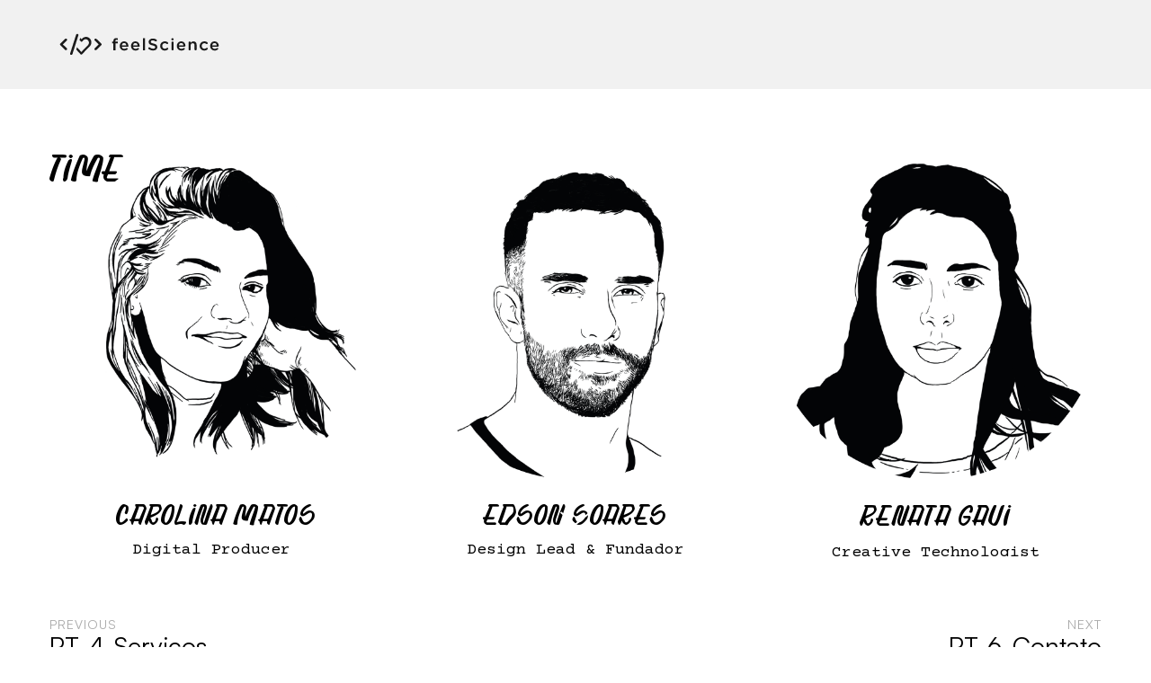

--- FILE ---
content_type: text/html; charset=UTF-8
request_url: https://www.feelscience.com/project/pt-5-team
body_size: 15712
content:
<!DOCTYPE html>
<html lang="en-US" data-semplice="7.1.6">
	<head>
		<meta charset="UTF-8">
		<meta name="viewport" content="width=device-width, initial-scale=1">
		<meta name='robots' content='index, follow, max-image-preview:large, max-snippet:-1, max-video-preview:-1' />

	<!-- This site is optimized with the Yoast SEO plugin v26.5 - https://yoast.com/wordpress/plugins/seo/ -->
	<title>PT-5-Time - Feel Science</title>
	<link rel="canonical" href="https://www.feelscience.com/project/pt-5-team" />
	<meta property="og:locale" content="en_US" />
	<meta property="og:type" content="article" />
	<meta property="og:title" content="PT-5-Time - Feel Science" />
	<meta property="og:url" content="https://www.feelscience.com/project/pt-5-team" />
	<meta property="og:site_name" content="Feel Science" />
	<meta property="article:modified_time" content="2019-12-02T02:29:23+00:00" />
	<meta name="twitter:card" content="summary_large_image" />
	<script type="application/ld+json" class="yoast-schema-graph">{"@context":"https://schema.org","@graph":[{"@type":"WebPage","@id":"https://www.feelscience.com/project/pt-5-team","url":"https://www.feelscience.com/project/pt-5-team","name":"PT-5-Time - Feel Science","isPartOf":{"@id":"https://www.feelscience.com/#website"},"datePublished":"2019-11-16T16:26:04+00:00","dateModified":"2019-12-02T02:29:23+00:00","breadcrumb":{"@id":"https://www.feelscience.com/project/pt-5-team#breadcrumb"},"inLanguage":"en-US","potentialAction":[{"@type":"ReadAction","target":["https://www.feelscience.com/project/pt-5-team"]}]},{"@type":"BreadcrumbList","@id":"https://www.feelscience.com/project/pt-5-team#breadcrumb","itemListElement":[{"@type":"ListItem","position":1,"name":"Home","item":"https://www.feelscience.com/"},{"@type":"ListItem","position":2,"name":"PT-5-Time"}]},{"@type":"WebSite","@id":"https://www.feelscience.com/#website","url":"https://www.feelscience.com/","name":"Feel Science","description":"Design + Storytelling + Coding","potentialAction":[{"@type":"SearchAction","target":{"@type":"EntryPoint","urlTemplate":"https://www.feelscience.com/?s={search_term_string}"},"query-input":{"@type":"PropertyValueSpecification","valueRequired":true,"valueName":"search_term_string"}}],"inLanguage":"en-US"}]}</script>
	<!-- / Yoast SEO plugin. -->


<link rel="alternate" title="oEmbed (JSON)" type="application/json+oembed" href="https://www.feelscience.com/wp-json/oembed/1.0/embed?url=https%3A%2F%2Fwww.feelscience.com%2Fproject%2Fpt-5-team" />
<link rel="alternate" title="oEmbed (XML)" type="text/xml+oembed" href="https://www.feelscience.com/wp-json/oembed/1.0/embed?url=https%3A%2F%2Fwww.feelscience.com%2Fproject%2Fpt-5-team&#038;format=xml" />
<style id='wp-img-auto-sizes-contain-inline-css' type='text/css'>
img:is([sizes=auto i],[sizes^="auto," i]){contain-intrinsic-size:3000px 1500px}
/*# sourceURL=wp-img-auto-sizes-contain-inline-css */
</style>
<style id='wp-emoji-styles-inline-css' type='text/css'>

	img.wp-smiley, img.emoji {
		display: inline !important;
		border: none !important;
		box-shadow: none !important;
		height: 1em !important;
		width: 1em !important;
		margin: 0 0.07em !important;
		vertical-align: -0.1em !important;
		background: none !important;
		padding: 0 !important;
	}
/*# sourceURL=wp-emoji-styles-inline-css */
</style>
<style id='wp-block-library-inline-css' type='text/css'>
:root{--wp-block-synced-color:#7a00df;--wp-block-synced-color--rgb:122,0,223;--wp-bound-block-color:var(--wp-block-synced-color);--wp-editor-canvas-background:#ddd;--wp-admin-theme-color:#007cba;--wp-admin-theme-color--rgb:0,124,186;--wp-admin-theme-color-darker-10:#006ba1;--wp-admin-theme-color-darker-10--rgb:0,107,160.5;--wp-admin-theme-color-darker-20:#005a87;--wp-admin-theme-color-darker-20--rgb:0,90,135;--wp-admin-border-width-focus:2px}@media (min-resolution:192dpi){:root{--wp-admin-border-width-focus:1.5px}}.wp-element-button{cursor:pointer}:root .has-very-light-gray-background-color{background-color:#eee}:root .has-very-dark-gray-background-color{background-color:#313131}:root .has-very-light-gray-color{color:#eee}:root .has-very-dark-gray-color{color:#313131}:root .has-vivid-green-cyan-to-vivid-cyan-blue-gradient-background{background:linear-gradient(135deg,#00d084,#0693e3)}:root .has-purple-crush-gradient-background{background:linear-gradient(135deg,#34e2e4,#4721fb 50%,#ab1dfe)}:root .has-hazy-dawn-gradient-background{background:linear-gradient(135deg,#faaca8,#dad0ec)}:root .has-subdued-olive-gradient-background{background:linear-gradient(135deg,#fafae1,#67a671)}:root .has-atomic-cream-gradient-background{background:linear-gradient(135deg,#fdd79a,#004a59)}:root .has-nightshade-gradient-background{background:linear-gradient(135deg,#330968,#31cdcf)}:root .has-midnight-gradient-background{background:linear-gradient(135deg,#020381,#2874fc)}:root{--wp--preset--font-size--normal:16px;--wp--preset--font-size--huge:42px}.has-regular-font-size{font-size:1em}.has-larger-font-size{font-size:2.625em}.has-normal-font-size{font-size:var(--wp--preset--font-size--normal)}.has-huge-font-size{font-size:var(--wp--preset--font-size--huge)}.has-text-align-center{text-align:center}.has-text-align-left{text-align:left}.has-text-align-right{text-align:right}.has-fit-text{white-space:nowrap!important}#end-resizable-editor-section{display:none}.aligncenter{clear:both}.items-justified-left{justify-content:flex-start}.items-justified-center{justify-content:center}.items-justified-right{justify-content:flex-end}.items-justified-space-between{justify-content:space-between}.screen-reader-text{border:0;clip-path:inset(50%);height:1px;margin:-1px;overflow:hidden;padding:0;position:absolute;width:1px;word-wrap:normal!important}.screen-reader-text:focus{background-color:#ddd;clip-path:none;color:#444;display:block;font-size:1em;height:auto;left:5px;line-height:normal;padding:15px 23px 14px;text-decoration:none;top:5px;width:auto;z-index:100000}html :where(.has-border-color){border-style:solid}html :where([style*=border-top-color]){border-top-style:solid}html :where([style*=border-right-color]){border-right-style:solid}html :where([style*=border-bottom-color]){border-bottom-style:solid}html :where([style*=border-left-color]){border-left-style:solid}html :where([style*=border-width]){border-style:solid}html :where([style*=border-top-width]){border-top-style:solid}html :where([style*=border-right-width]){border-right-style:solid}html :where([style*=border-bottom-width]){border-bottom-style:solid}html :where([style*=border-left-width]){border-left-style:solid}html :where(img[class*=wp-image-]){height:auto;max-width:100%}:where(figure){margin:0 0 1em}html :where(.is-position-sticky){--wp-admin--admin-bar--position-offset:var(--wp-admin--admin-bar--height,0px)}@media screen and (max-width:600px){html :where(.is-position-sticky){--wp-admin--admin-bar--position-offset:0px}}

/*# sourceURL=wp-block-library-inline-css */
</style><style id='global-styles-inline-css' type='text/css'>
:root{--wp--preset--aspect-ratio--square: 1;--wp--preset--aspect-ratio--4-3: 4/3;--wp--preset--aspect-ratio--3-4: 3/4;--wp--preset--aspect-ratio--3-2: 3/2;--wp--preset--aspect-ratio--2-3: 2/3;--wp--preset--aspect-ratio--16-9: 16/9;--wp--preset--aspect-ratio--9-16: 9/16;--wp--preset--color--black: #000000;--wp--preset--color--cyan-bluish-gray: #abb8c3;--wp--preset--color--white: #ffffff;--wp--preset--color--pale-pink: #f78da7;--wp--preset--color--vivid-red: #cf2e2e;--wp--preset--color--luminous-vivid-orange: #ff6900;--wp--preset--color--luminous-vivid-amber: #fcb900;--wp--preset--color--light-green-cyan: #7bdcb5;--wp--preset--color--vivid-green-cyan: #00d084;--wp--preset--color--pale-cyan-blue: #8ed1fc;--wp--preset--color--vivid-cyan-blue: #0693e3;--wp--preset--color--vivid-purple: #9b51e0;--wp--preset--gradient--vivid-cyan-blue-to-vivid-purple: linear-gradient(135deg,rgb(6,147,227) 0%,rgb(155,81,224) 100%);--wp--preset--gradient--light-green-cyan-to-vivid-green-cyan: linear-gradient(135deg,rgb(122,220,180) 0%,rgb(0,208,130) 100%);--wp--preset--gradient--luminous-vivid-amber-to-luminous-vivid-orange: linear-gradient(135deg,rgb(252,185,0) 0%,rgb(255,105,0) 100%);--wp--preset--gradient--luminous-vivid-orange-to-vivid-red: linear-gradient(135deg,rgb(255,105,0) 0%,rgb(207,46,46) 100%);--wp--preset--gradient--very-light-gray-to-cyan-bluish-gray: linear-gradient(135deg,rgb(238,238,238) 0%,rgb(169,184,195) 100%);--wp--preset--gradient--cool-to-warm-spectrum: linear-gradient(135deg,rgb(74,234,220) 0%,rgb(151,120,209) 20%,rgb(207,42,186) 40%,rgb(238,44,130) 60%,rgb(251,105,98) 80%,rgb(254,248,76) 100%);--wp--preset--gradient--blush-light-purple: linear-gradient(135deg,rgb(255,206,236) 0%,rgb(152,150,240) 100%);--wp--preset--gradient--blush-bordeaux: linear-gradient(135deg,rgb(254,205,165) 0%,rgb(254,45,45) 50%,rgb(107,0,62) 100%);--wp--preset--gradient--luminous-dusk: linear-gradient(135deg,rgb(255,203,112) 0%,rgb(199,81,192) 50%,rgb(65,88,208) 100%);--wp--preset--gradient--pale-ocean: linear-gradient(135deg,rgb(255,245,203) 0%,rgb(182,227,212) 50%,rgb(51,167,181) 100%);--wp--preset--gradient--electric-grass: linear-gradient(135deg,rgb(202,248,128) 0%,rgb(113,206,126) 100%);--wp--preset--gradient--midnight: linear-gradient(135deg,rgb(2,3,129) 0%,rgb(40,116,252) 100%);--wp--preset--font-size--small: 13px;--wp--preset--font-size--medium: 20px;--wp--preset--font-size--large: 36px;--wp--preset--font-size--x-large: 42px;--wp--preset--spacing--20: 0.44rem;--wp--preset--spacing--30: 0.67rem;--wp--preset--spacing--40: 1rem;--wp--preset--spacing--50: 1.5rem;--wp--preset--spacing--60: 2.25rem;--wp--preset--spacing--70: 3.38rem;--wp--preset--spacing--80: 5.06rem;--wp--preset--shadow--natural: 6px 6px 9px rgba(0, 0, 0, 0.2);--wp--preset--shadow--deep: 12px 12px 50px rgba(0, 0, 0, 0.4);--wp--preset--shadow--sharp: 6px 6px 0px rgba(0, 0, 0, 0.2);--wp--preset--shadow--outlined: 6px 6px 0px -3px rgb(255, 255, 255), 6px 6px rgb(0, 0, 0);--wp--preset--shadow--crisp: 6px 6px 0px rgb(0, 0, 0);}:where(.is-layout-flex){gap: 0.5em;}:where(.is-layout-grid){gap: 0.5em;}body .is-layout-flex{display: flex;}.is-layout-flex{flex-wrap: wrap;align-items: center;}.is-layout-flex > :is(*, div){margin: 0;}body .is-layout-grid{display: grid;}.is-layout-grid > :is(*, div){margin: 0;}:where(.wp-block-columns.is-layout-flex){gap: 2em;}:where(.wp-block-columns.is-layout-grid){gap: 2em;}:where(.wp-block-post-template.is-layout-flex){gap: 1.25em;}:where(.wp-block-post-template.is-layout-grid){gap: 1.25em;}.has-black-color{color: var(--wp--preset--color--black) !important;}.has-cyan-bluish-gray-color{color: var(--wp--preset--color--cyan-bluish-gray) !important;}.has-white-color{color: var(--wp--preset--color--white) !important;}.has-pale-pink-color{color: var(--wp--preset--color--pale-pink) !important;}.has-vivid-red-color{color: var(--wp--preset--color--vivid-red) !important;}.has-luminous-vivid-orange-color{color: var(--wp--preset--color--luminous-vivid-orange) !important;}.has-luminous-vivid-amber-color{color: var(--wp--preset--color--luminous-vivid-amber) !important;}.has-light-green-cyan-color{color: var(--wp--preset--color--light-green-cyan) !important;}.has-vivid-green-cyan-color{color: var(--wp--preset--color--vivid-green-cyan) !important;}.has-pale-cyan-blue-color{color: var(--wp--preset--color--pale-cyan-blue) !important;}.has-vivid-cyan-blue-color{color: var(--wp--preset--color--vivid-cyan-blue) !important;}.has-vivid-purple-color{color: var(--wp--preset--color--vivid-purple) !important;}.has-black-background-color{background-color: var(--wp--preset--color--black) !important;}.has-cyan-bluish-gray-background-color{background-color: var(--wp--preset--color--cyan-bluish-gray) !important;}.has-white-background-color{background-color: var(--wp--preset--color--white) !important;}.has-pale-pink-background-color{background-color: var(--wp--preset--color--pale-pink) !important;}.has-vivid-red-background-color{background-color: var(--wp--preset--color--vivid-red) !important;}.has-luminous-vivid-orange-background-color{background-color: var(--wp--preset--color--luminous-vivid-orange) !important;}.has-luminous-vivid-amber-background-color{background-color: var(--wp--preset--color--luminous-vivid-amber) !important;}.has-light-green-cyan-background-color{background-color: var(--wp--preset--color--light-green-cyan) !important;}.has-vivid-green-cyan-background-color{background-color: var(--wp--preset--color--vivid-green-cyan) !important;}.has-pale-cyan-blue-background-color{background-color: var(--wp--preset--color--pale-cyan-blue) !important;}.has-vivid-cyan-blue-background-color{background-color: var(--wp--preset--color--vivid-cyan-blue) !important;}.has-vivid-purple-background-color{background-color: var(--wp--preset--color--vivid-purple) !important;}.has-black-border-color{border-color: var(--wp--preset--color--black) !important;}.has-cyan-bluish-gray-border-color{border-color: var(--wp--preset--color--cyan-bluish-gray) !important;}.has-white-border-color{border-color: var(--wp--preset--color--white) !important;}.has-pale-pink-border-color{border-color: var(--wp--preset--color--pale-pink) !important;}.has-vivid-red-border-color{border-color: var(--wp--preset--color--vivid-red) !important;}.has-luminous-vivid-orange-border-color{border-color: var(--wp--preset--color--luminous-vivid-orange) !important;}.has-luminous-vivid-amber-border-color{border-color: var(--wp--preset--color--luminous-vivid-amber) !important;}.has-light-green-cyan-border-color{border-color: var(--wp--preset--color--light-green-cyan) !important;}.has-vivid-green-cyan-border-color{border-color: var(--wp--preset--color--vivid-green-cyan) !important;}.has-pale-cyan-blue-border-color{border-color: var(--wp--preset--color--pale-cyan-blue) !important;}.has-vivid-cyan-blue-border-color{border-color: var(--wp--preset--color--vivid-cyan-blue) !important;}.has-vivid-purple-border-color{border-color: var(--wp--preset--color--vivid-purple) !important;}.has-vivid-cyan-blue-to-vivid-purple-gradient-background{background: var(--wp--preset--gradient--vivid-cyan-blue-to-vivid-purple) !important;}.has-light-green-cyan-to-vivid-green-cyan-gradient-background{background: var(--wp--preset--gradient--light-green-cyan-to-vivid-green-cyan) !important;}.has-luminous-vivid-amber-to-luminous-vivid-orange-gradient-background{background: var(--wp--preset--gradient--luminous-vivid-amber-to-luminous-vivid-orange) !important;}.has-luminous-vivid-orange-to-vivid-red-gradient-background{background: var(--wp--preset--gradient--luminous-vivid-orange-to-vivid-red) !important;}.has-very-light-gray-to-cyan-bluish-gray-gradient-background{background: var(--wp--preset--gradient--very-light-gray-to-cyan-bluish-gray) !important;}.has-cool-to-warm-spectrum-gradient-background{background: var(--wp--preset--gradient--cool-to-warm-spectrum) !important;}.has-blush-light-purple-gradient-background{background: var(--wp--preset--gradient--blush-light-purple) !important;}.has-blush-bordeaux-gradient-background{background: var(--wp--preset--gradient--blush-bordeaux) !important;}.has-luminous-dusk-gradient-background{background: var(--wp--preset--gradient--luminous-dusk) !important;}.has-pale-ocean-gradient-background{background: var(--wp--preset--gradient--pale-ocean) !important;}.has-electric-grass-gradient-background{background: var(--wp--preset--gradient--electric-grass) !important;}.has-midnight-gradient-background{background: var(--wp--preset--gradient--midnight) !important;}.has-small-font-size{font-size: var(--wp--preset--font-size--small) !important;}.has-medium-font-size{font-size: var(--wp--preset--font-size--medium) !important;}.has-large-font-size{font-size: var(--wp--preset--font-size--large) !important;}.has-x-large-font-size{font-size: var(--wp--preset--font-size--x-large) !important;}
/*# sourceURL=global-styles-inline-css */
</style>

<style id='classic-theme-styles-inline-css' type='text/css'>
/*! This file is auto-generated */
.wp-block-button__link{color:#fff;background-color:#32373c;border-radius:9999px;box-shadow:none;text-decoration:none;padding:calc(.667em + 2px) calc(1.333em + 2px);font-size:1.125em}.wp-block-file__button{background:#32373c;color:#fff;text-decoration:none}
/*# sourceURL=/wp-includes/css/classic-themes.min.css */
</style>
<link rel='stylesheet' id='semplice-stylesheet-css' href='https://www.feelscience.com/wp-content/themes/semplice7/style.css?ver=7.1.6' type='text/css' media='all' />
<link rel='stylesheet' id='semplice-frontend-stylesheet-css' href='https://www.feelscience.com/wp-content/themes/semplice7/assets/css/frontend.css?ver=7.1.6' type='text/css' media='all' />
<script type="text/javascript" src="https://www.feelscience.com/wp-includes/js/jquery/jquery.min.js?ver=3.7.1" id="jquery-core-js"></script>
<script type="text/javascript" src="https://www.feelscience.com/wp-includes/js/jquery/jquery-migrate.min.js?ver=3.4.1" id="jquery-migrate-js"></script>
<link rel="https://api.w.org/" href="https://www.feelscience.com/wp-json/" /><link rel="EditURI" type="application/rsd+xml" title="RSD" href="https://www.feelscience.com/xmlrpc.php?rsd" />
<meta name="generator" content="WordPress 6.9" />
<link rel='shortlink' href='https://www.feelscience.com/?p=111' />
<link rel='stylesheet' href='https://use.typekit.net/hhr5ffm.css'>

<link href='https://fonts.googleapis.com/css?family=Courier+Prime:400,400i,700,700i&display=swap' rel='stylesheet'><style type="text/css" id="smp-css-webfonts-selfhosted">@font-face{ 
font-family:Contexto;
src: url('https://www.feelscience.com/wp-content/uploads/2020/03/Contexto.ttf');</style><style type="text/css" id="smp-css-webfonts">.font_k3jgh09rn, [data-font="font_k3jgh09rn"], [data-font="font_k3jgh09rn"] li a, #content-holder h5, #content-holder h6 {font-family: "Contexto", sans-serif;font-weight: 400;font-variation-settings: normal;font-style: normal;}.font_m3nawaz9n, [data-font="font_m3nawaz9n"], [data-font="font_m3nawaz9n"] li a {font-family: "montserrat", sans-serif;font-weight: 500;font-variation-settings: normal;font-style: normal;}.font_19myze6sk, [data-font="font_19myze6sk"], [data-font="font_19myze6sk"] li a {font-family: "montserrat", sans-serif;font-weight: 700;font-variation-settings: normal;font-style: normal;}.font_8lqijnbtv, [data-font="font_8lqijnbtv"], [data-font="font_8lqijnbtv"] li a, #content-holder h3, #content-holder p, #content-holder li {font-family: "Courier Prime", sans-serif;font-weight: 400;font-variation-settings: normal;font-style: normal;}</style><style type="text/css" id="smp-css-default-fonts">
			@font-face {
				font-family: "Inter";
				font-style:  normal;
				font-weight: 100 900;
				font-display: swap;
				src: url("https://www.feelscience.com/wp-content/themes/semplice7/assets/fonts/inter.woff2") format("woff2");
			}
			@font-face {
				font-family: "Satoshi-Variable";
				font-style:  normal;
				font-weight: 300 900;
				font-display: swap;
				src: url("https://www.feelscience.com/wp-content/themes/semplice7/assets/fonts/satoshi.woff2") format("woff2");
			}
			@font-face {
				font-family: "Satoshi-VariableItalic";
				font-style:  normal;
				font-weight: 300 900;
				font-display: swap;
				src: url("https://www.feelscience.com/wp-content/themes/semplice7/assets/fonts/satoshi-italic.woff2") format("woff2");
			}
			@font-face {
				font-family: "Gambetta-Variable";
				font-style:  normal;
				font-weight: 300 700;
				font-display: swap;
				src: url("https://www.feelscience.com/wp-content/themes/semplice7/assets/fonts/gambetta.woff2") format("woff2");
			}
			@font-face { 
				font-family: "Gambetta-VariableItalic";
				font-style:  normal;
				font-weight: 300 700;
				font-display: swap;
				src: url("https://www.feelscience.com/wp-content/themes/semplice7/assets/fonts/gambetta-italic.woff2") format("woff2");
			}
			@font-face {
				font-family: "Source Code Pro";
				font-style:  normal;
				font-weight: 200 900;
				font-display: swap;
				src: url("https://www.feelscience.com/wp-content/themes/semplice7/assets/fonts/source-code-pro.ttf") format("truetype");
			}
		
					.light,
					[data-font="light"],
					[data-font="light"] li a { 
						font-family: "Satoshi-Variable", Arial, sans-serif;
						font-weight: 300;
						font-style: normal;
						font-variation-settings: normal;
					}
				
					.regular,
					[data-font="regular"],
					[data-font="regular"] li a { 
						font-family: "Satoshi-Variable", Arial, sans-serif;
						font-weight: 400;
						font-style: normal;
						font-variation-settings: normal;
					}
				
					.medium,
					[data-font="medium"],
					[data-font="medium"] li a { 
						font-family: "Satoshi-Variable", Arial, sans-serif;
						font-weight: 500;
						font-style: normal;
						font-variation-settings: normal;
					}
				
					.semibold,
					[data-font="semibold"],
					[data-font="semibold"] li a { 
						font-family: "Satoshi-Variable", Arial, sans-serif;
						font-weight: 600;
						font-style: normal;
						font-variation-settings: normal;
					}
				
					.bold,
					[data-font="bold"],
					[data-font="bold"] li a { 
						font-family: "Satoshi-Variable", Arial, sans-serif;
						font-weight: 700;
						font-style: normal;
						font-variation-settings: normal;
					}
				
					.light_italic,
					[data-font="light_italic"],
					[data-font="light_italic"] li a { 
						font-family: "Satoshi-VariableItalic", Arial, sans-serif;
						font-weight: 300;
						font-style: normal;
						font-variation-settings: normal;
					}
				
					.regular_italic,
					[data-font="regular_italic"],
					[data-font="regular_italic"] li a { 
						font-family: "Satoshi-VariableItalic", Arial, sans-serif;
						font-weight: 400;
						font-style: normal;
						font-variation-settings: normal;
					}
				
					.medium_italic,
					[data-font="medium_italic"],
					[data-font="medium_italic"] li a { 
						font-family: "Satoshi-VariableItalic", Arial, sans-serif;
						font-weight: 500;
						font-style: normal;
						font-variation-settings: normal;
					}
				
					.semibold_italic,
					[data-font="semibold_italic"],
					[data-font="semibold_italic"] li a { 
						font-family: "Satoshi-VariableItalic", Arial, sans-serif;
						font-weight: 600;
						font-style: normal;
						font-variation-settings: normal;
					}
				
					.bold_italic,
					[data-font="bold_italic"],
					[data-font="bold_italic"] li a { 
						font-family: "Satoshi-VariableItalic", Arial, sans-serif;
						font-weight: 700;
						font-style: normal;
						font-variation-settings: normal;
					}
				
					.serif_light,
					[data-font="serif_light"],
					[data-font="serif_light"] li a { 
						font-family: "Gambetta-Variable", Times, serif;
						font-weight: 300;
						font-style: normal;
						font-variation-settings: normal;
					}
				
					.serif_regular,
					[data-font="serif_regular"],
					[data-font="serif_regular"] li a { 
						font-family: "Gambetta-Variable", Times, serif;
						font-weight: 400;
						font-style: normal;
						font-variation-settings: normal;
					}
				
					.serif_medium,
					[data-font="serif_medium"],
					[data-font="serif_medium"] li a { 
						font-family: "Gambetta-Variable", Times, serif;
						font-weight: 500;
						font-style: normal;
						font-variation-settings: normal;
					}
				
					.serif_semibold,
					[data-font="serif_semibold"],
					[data-font="serif_semibold"] li a { 
						font-family: "Gambetta-Variable", Times, serif;
						font-weight: 600;
						font-style: normal;
						font-variation-settings: normal;
					}
				
					.serif_bold,
					[data-font="serif_bold"],
					[data-font="serif_bold"] li a { 
						font-family: "Gambetta-Variable", Times, serif;
						font-weight: 700;
						font-style: normal;
						font-variation-settings: normal;
					}
				
					.serif_light_italic,
					[data-font="serif_light_italic"],
					[data-font="serif_light_italic"] li a { 
						font-family: "Gambetta-VariableItalic", Times, serif;
						font-weight: 300;
						font-style: normal;
						font-variation-settings: normal;
					}
				
					.serif_regular_italic,
					[data-font="serif_regular_italic"],
					[data-font="serif_regular_italic"] li a { 
						font-family: "Gambetta-VariableItalic", Times, serif;
						font-weight: 400;
						font-style: normal;
						font-variation-settings: normal;
					}
				
					.serif_medium_italic,
					[data-font="serif_medium_italic"],
					[data-font="serif_medium_italic"] li a { 
						font-family: "Gambetta-VariableItalic", Times, serif;
						font-weight: 500;
						font-style: normal;
						font-variation-settings: normal;
					}
				
					.serif_semibold_italic,
					[data-font="serif_semibold_italic"],
					[data-font="serif_semibold_italic"] li a { 
						font-family: "Gambetta-VariableItalic", Times, serif;
						font-weight: 600;
						font-style: normal;
						font-variation-settings: normal;
					}
				
					.serif_bold_italic,
					[data-font="serif_bold_italic"],
					[data-font="serif_bold_italic"] li a { 
						font-family: "Gambetta-VariableItalic", Times, serif;
						font-weight: 700;
						font-style: normal;
						font-variation-settings: normal;
					}
				
					.inter_light,
					[data-font="inter_light"],
					[data-font="inter_light"] li a { 
						font-family: "Inter", Arial, sans-serif;
						font-weight: 300;
						font-style: normal;
						font-variation-settings: normal;
					}
				
					.inter_regular,
					[data-font="inter_regular"],
					[data-font="inter_regular"] li a { 
						font-family: "Inter", Arial, sans-serif;
						font-weight: 400;
						font-style: normal;
						font-variation-settings: normal;
					}
				
					.inter_medium,
					[data-font="inter_medium"],
					[data-font="inter_medium"] li a { 
						font-family: "Inter", Arial, sans-serif;
						font-weight: 500;
						font-style: normal;
						font-variation-settings: normal;
					}
				
					.inter_semibold,
					[data-font="inter_semibold"],
					[data-font="inter_semibold"] li a { 
						font-family: "Inter", Arial, sans-serif;
						font-weight: 600;
						font-style: normal;
						font-variation-settings: normal;
					}
				
					.inter_bold,
					[data-font="inter_bold"],
					[data-font="inter_bold"] li a { 
						font-family: "Inter", Arial, sans-serif;
						font-weight: 700;
						font-style: normal;
						font-variation-settings: normal;
					}
				</style>
			<style type="text/css" id="smp-css-custom">
				
				#content-holder h1 { font-size: 2.6666666666666665rem;line-height: 3.5555555555555554rem;}#content-holder h2 { font-size: 2.6666666666666665rem;line-height: 3.5555555555555554rem;}#content-holder h3 { font-size: 2.6666666666666665rem;line-height: 3.5555555555555554rem;}#content-holder h5 { font-size: 4rem;line-height: 4.666666666666667rem;}#content-holder h6 { font-size: 3.3333333333333335rem;line-height: 3.888888888888889rem;letter-spacing: 0rem;}#content-holder p, #content-holder smp-content li { font-size: 1.3333333333333333rem;}#customize #custom_yskubjjqi span, #content-holder .custom_yskubjjqi, #content-holder .blogposts .blogposts-column .blogposts-content p.is-style-custom_yskubjjqi, #content-holder .posts .post .post-content p.is-style-custom_yskubjjqi { background-color:transparent;color:#000000;text-transform:none;font-family: "Contexto", sans-serif;font-weight: 400;font-variation-settings: normal;font-style: normal;letter-spacing:0rem;padding:0rem;text-decoration:none;text-decoration-color:#000000;-webkit-text-stroke: 0rem #000000;border-color:#000000;border-width:0rem;border-style:solid; }@media screen and (min-width: 992px) and (max-width: 1169.98px) { }@media screen and (min-width: 768px) and (max-width: 991.98px) { }@media screen and (min-width: 544px) and (max-width: 767.98px) { }@media screen and (max-width: 543.98px) { }
				
				
			.project-panel {
				background: #f5f5f5;
				padding: 2.5rem 0rem;
			}
			[data-pp-gutter="no"] .project-panel .pp-thumbs,
			.project-panel .pp-thumbs {
				margin-bottom: -1.666666666666667rem;
			}
			.project-panel .pp-thumb img {
				border-radius: 0rem;
			}
			#content-holder .panel-label, .panel-label {
				color: #000000;
				font-size: 1.777777777777778rem;
				text-transform: none;
				padding-left: 0rem;
				padding-bottom: 1.666666666666667rem;
				text-align: left;
				line-height: 1;
			}
			.project-panel .pp-title {
				padding: 0.5555555555555556rem 0rem 1.666666666666667rem 0rem;
			}
			.project-panel .pp-title a {
				color: #000000; 
				font-size: 0.7222222222222222rem; 
				text-transform: none;
			} 
			.project-panel .pp-title span {
				color: #999999;
				font-size: 0.7222222222222222rem;
				text-transform: none;
			}
			.semplice-next-prev {
				background: #ffffff;
				padding: 0rem 0rem 0rem 0rem;
			}
			.semplice-next-prev .np-inner {
				height: 10rem;
			}
			.semplice-next-prev .np-inner .np-link .np-prefix,
			.semplice-next-prev .np-inner .np-link .np-label {
				color: #000000;
				font-size: 1.555555555555556rem;
				text-transform: none;
				letter-spacing: 0rem;
			}
			.semplice-next-prev .np-inner .np-link .np-text-above {
				padding-bottom: 2px;
			}
			.semplice-next-prev .np-inner .np-link .np-label-above {
				color: #aaaaaa;
				font-size: 0.7777777777777778rem;
				text-transform: uppercase;
				letter-spacing: 1px;
			}
			.semplice-next-prev .np-inner .np-link .np-text {
				padding: 0rem 0rem;
			}
			.semplice-next .np-text {
				margin-right: -0rem;
			}
			.semplice-next-prev .nextprev-seperator {
				width: 1px;
				margin: 1.666666666666667rem -0px;
				background: #000000;
			}
		
				.np-link:hover {
					background: #ffffff;
				}
				.np-link:hover .np-text .np-label,
				.np-link:hover .np-text .np-prefix {
					color: #000000 !important;
				}
				.np-link:hover .np-label-above {
					color: #000000 !important;
				}
			
				
				
				 .thumb .thumb-inner .thumb-hover {background-color: #00000080; background-image: none;
				background-size: auto;
				background-position: 0% 0%;
				background-repeat: no-repeat;
			} .thumb .thumb-hover-meta { padding: 2.22rem; } .thumb .thumb-hover-meta .title { color: #ffffff;background-image: none; font-size: 1.33rem; text-transform: none; } .thumb .thumb-hover-meta .category { color: #999999;background-image: none; font-size: 1rem; text-transform: none; } .thumb video { opacity: 1; }
				
			</style>
		
			<style type="text/css" id="smp-css-post-111">
				.nav_0qa84ye6q #navbar-top {padding-top: 1.4444444444444444rem;padding-bottom: 1.4444444444444444rem;background-color: #EEEEEECC;}.nav_0qa84ye6q #column_aztgudxgp { display: flex } .nav_0qa84ye6q #content_ht02873ln img { width: 11.11111111111111rem; }.nav_0qa84ye6q #content_ht02873ln {padding-bottom: 0rem;}.nav_0qa84ye6q #navbar-top #row-navbar-top { grid-template-columns: 1fr; }@media screen and (min-width: 992px) and (max-width: 1169.98px) { }@media screen and (min-width: 768px) and (max-width: 991.98px) { }@media screen and (min-width: 544px) and (max-width: 767.98px) { }@media screen and (max-width: 543.98px) { }@media screen and (min-width: 992px) and (max-width: 1169.98px) { }@media screen and (min-width: 768px) and (max-width: 991.98px) { }@media screen and (min-width: 544px) and (max-width: 767.98px) { }@media screen and (max-width: 543.98px) { }.nav_0qa84ye6q #navbar-overlay {background-color: #F5F5F5;width: calc(100% - 0rem);}.nav_0qa84ye6q #column_55vhyzew1 { display: flex }@media screen and (min-width: 1170px) { .nav_0qa84ye6q #column_55vhyzew1{ justify-content: center; }}@media screen and (min-width: 992px) and (max-width: 1169.98px) { .nav_0qa84ye6q #column_55vhyzew1{ justify-content: center; }}@media screen and (min-width: 768px) and (max-width: 991.98px) { .nav_0qa84ye6q #column_55vhyzew1{ justify-content: center; }}@media screen and (min-width: 544px) and (max-width: 767.98px) { .nav_0qa84ye6q #column_55vhyzew1{ justify-content: center; }}@media screen and (max-width: 543.98px) { .nav_0qa84ye6q #column_55vhyzew1{ justify-content: center; }} .nav_0qa84ye6q #content_ousmtej59 ul {text-align: center;gap: 0.22223rem;} .nav_0qa84ye6q #content_ousmtej59 li a span {color: #444444;font-size: 1.7777777777777777rem;}
			.nav_0qa84ye6q #content_ousmtej59 nav > ul > li > a {
				background: #00000000;
				border-radius: 0px;
			}
			.nav_0qa84ye6q #content_ousmtej59 nav > ul > li > a > span {
				padding: 0px 0px;
			}
		 .nav_0qa84ye6q #content_ousmtej59 li a:hover span {color: #000000;text-decoration-color: #000000;}
				#content_ousmtej59 nav ul li ul.sub-menu {
					background: #00000000;
					border-radius: 0px;
					gap: 0.33334rem;
					text-align: center;
				}
				#content_ousmtej59 nav ul li ul.sub-menu li a span {
					color: #999999;
					font-size: 1.33334rem;
					letter-spacing: 0rem;
					text-transform: none;
					font-family: "Satoshi-Variable", Arial, sans-serif;font-weight: 400;font-variation-settings: normal;font-style: normal;
				}
				#content_ousmtej59 nav ul li ul.sub-menu li a:hover span {
					color: #000000;
				}
			
					#content_ousmtej59 nav ul li ul.sub-menu {
						padding-left: 0.88889rem;
						padding-right: 0.88889rem;
					}
				
			#content_ousmtej59 nav ul li a submenu-arrow {
				width: 0.72223rem;
				margin-left: 0.44445rem;
			}
			#content_ousmtej59 nav ul li a submenu-arrow svg path {
				stroke: #444444;
			}
		.nav_0qa84ye6q #content_ousmtej59 .hamburger .menu-icon { width: 24 !important; height: 14px !important;  }.nav_0qa84ye6q #content_ousmtej59 .hamburger .open-menu span::before { transform: translateY(-6px) !important; }.nav_0qa84ye6q #content_ousmtej59 .hamburger .open-menu span::after { transform: translateY(6px) !important; }.nav_0qa84ye6q #content_ousmtej59 .hamburger .open-menu:hover span::before { transform: translateY(-8px) !important; }.nav_0qa84ye6q #content_ousmtej59 .hamburger .open-menu:hover span::after { transform: translateY(8px) !important; }.nav_0qa84ye6q #content_ousmtej59 .hamburger .menu-icon span { height: 2px !important; background: #000000 !important; }.nav_0qa84ye6q #content_ousmtej59 .hamburger .menu-icon span { margin-top: 7px !important; }@media screen and (min-width: 992px) and (max-width: 1169.98px) { 
			.nav_0qa84ye6q #content_ousmtej59 nav > ul > li > a {
				
				border-radius: 0px;
			}
			.nav_0qa84ye6q #content_ousmtej59 nav > ul > li > a > span {
				padding: 0px 0px;
			}
		
				#content_ousmtej59 nav ul li ul.sub-menu {
					background: #00000000;
					border-radius: 0px;
					gap: 0.33334rem;
					text-align: center;
				}
				#content_ousmtej59 nav ul li ul.sub-menu li a span {
					color: #999999;
					font-size: 1.33334rem;
					letter-spacing: 0rem;
					text-transform: none;
					font-family: "Satoshi-Variable", Arial, sans-serif;font-weight: 400;font-variation-settings: normal;font-style: normal;
				}
				#content_ousmtej59 nav ul li ul.sub-menu li a:hover span {
					color: #000000;
				}
			
					#content_ousmtej59 nav ul li ul.sub-menu {
						padding-left: 0.88889rem;
						padding-right: 0.88889rem;
					}
				
			#content_ousmtej59 nav ul li a submenu-arrow {
				width: 0.72223rem;
				margin-left: 0.44445rem;
			}
			#content_ousmtej59 nav ul li a submenu-arrow svg path {
				stroke: #444444;
			}
		.nav_0qa84ye6q #content_ousmtej59 .hamburger .menu-icon { width: 24 !important; height: 14px !important;  }.nav_0qa84ye6q #content_ousmtej59 .hamburger .open-menu span::before { transform: translateY(-6px) !important; }.nav_0qa84ye6q #content_ousmtej59 .hamburger .open-menu span::after { transform: translateY(6px) !important; }.nav_0qa84ye6q #content_ousmtej59 .hamburger .open-menu:hover span::before { transform: translateY(-8px) !important; }.nav_0qa84ye6q #content_ousmtej59 .hamburger .open-menu:hover span::after { transform: translateY(8px) !important; }.nav_0qa84ye6q #content_ousmtej59 .hamburger .menu-icon span { height: 2px !important; background: #000000 !important; }.nav_0qa84ye6q #content_ousmtej59 .hamburger .menu-icon span { margin-top: 7px !important; }}@media screen and (min-width: 768px) and (max-width: 991.98px) { 
			.nav_0qa84ye6q #content_ousmtej59 nav > ul > li > a {
				
				border-radius: 0px;
			}
			.nav_0qa84ye6q #content_ousmtej59 nav > ul > li > a > span {
				padding: 0px 0px;
			}
		
				#content_ousmtej59 nav ul li ul.sub-menu {
					background: #00000000;
					border-radius: 0px;
					gap: 0.33334rem;
					text-align: center;
				}
				#content_ousmtej59 nav ul li ul.sub-menu li a span {
					color: #999999;
					font-size: 1.33334rem;
					letter-spacing: 0rem;
					text-transform: none;
					font-family: "Satoshi-Variable", Arial, sans-serif;font-weight: 400;font-variation-settings: normal;font-style: normal;
				}
				#content_ousmtej59 nav ul li ul.sub-menu li a:hover span {
					color: #000000;
				}
			
					#content_ousmtej59 nav ul li ul.sub-menu {
						padding-left: 0.88889rem;
						padding-right: 0.88889rem;
					}
				
			#content_ousmtej59 nav ul li a submenu-arrow {
				width: 0.72223rem;
				margin-left: 0.44445rem;
			}
			#content_ousmtej59 nav ul li a submenu-arrow svg path {
				stroke: #444444;
			}
		.nav_0qa84ye6q #content_ousmtej59 .hamburger .menu-icon { width: 24 !important; height: 14px !important;  }.nav_0qa84ye6q #content_ousmtej59 .hamburger .open-menu span::before { transform: translateY(-6px) !important; }.nav_0qa84ye6q #content_ousmtej59 .hamburger .open-menu span::after { transform: translateY(6px) !important; }.nav_0qa84ye6q #content_ousmtej59 .hamburger .open-menu:hover span::before { transform: translateY(-8px) !important; }.nav_0qa84ye6q #content_ousmtej59 .hamburger .open-menu:hover span::after { transform: translateY(8px) !important; }.nav_0qa84ye6q #content_ousmtej59 .hamburger .menu-icon span { height: 2px !important; background: #000000 !important; }.nav_0qa84ye6q #content_ousmtej59 .hamburger .menu-icon span { margin-top: 7px !important; }}@media screen and (min-width: 544px) and (max-width: 767.98px) { 
			.nav_0qa84ye6q #content_ousmtej59 nav > ul > li > a {
				
				border-radius: 0px;
			}
			.nav_0qa84ye6q #content_ousmtej59 nav > ul > li > a > span {
				padding: 0px 0px;
			}
		
				#content_ousmtej59 nav ul li ul.sub-menu {
					background: #00000000;
					border-radius: 0px;
					gap: 0.33334rem;
					text-align: center;
				}
				#content_ousmtej59 nav ul li ul.sub-menu li a span {
					color: #999999;
					font-size: 1.33334rem;
					letter-spacing: 0rem;
					text-transform: none;
					font-family: "Satoshi-Variable", Arial, sans-serif;font-weight: 400;font-variation-settings: normal;font-style: normal;
				}
				#content_ousmtej59 nav ul li ul.sub-menu li a:hover span {
					color: #000000;
				}
			
					#content_ousmtej59 nav ul li ul.sub-menu {
						padding-left: 0.88889rem;
						padding-right: 0.88889rem;
					}
				
			#content_ousmtej59 nav ul li a submenu-arrow {
				width: 0.72223rem;
				margin-left: 0.44445rem;
			}
			#content_ousmtej59 nav ul li a submenu-arrow svg path {
				stroke: #444444;
			}
		.nav_0qa84ye6q #content_ousmtej59 .hamburger .menu-icon { width: 24 !important; height: 14px !important;  }.nav_0qa84ye6q #content_ousmtej59 .hamburger .open-menu span::before { transform: translateY(-6px) !important; }.nav_0qa84ye6q #content_ousmtej59 .hamburger .open-menu span::after { transform: translateY(6px) !important; }.nav_0qa84ye6q #content_ousmtej59 .hamburger .open-menu:hover span::before { transform: translateY(-8px) !important; }.nav_0qa84ye6q #content_ousmtej59 .hamburger .open-menu:hover span::after { transform: translateY(8px) !important; }.nav_0qa84ye6q #content_ousmtej59 .hamburger .menu-icon span { height: 2px !important; background: #000000 !important; }.nav_0qa84ye6q #content_ousmtej59 .hamburger .menu-icon span { margin-top: 7px !important; }}@media screen and (max-width: 543.98px) { 
			.nav_0qa84ye6q #content_ousmtej59 nav > ul > li > a {
				
				border-radius: 0px;
			}
			.nav_0qa84ye6q #content_ousmtej59 nav > ul > li > a > span {
				padding: 0px 0px;
			}
		
				#content_ousmtej59 nav ul li ul.sub-menu {
					background: #00000000;
					border-radius: 0px;
					gap: 0.33334rem;
					text-align: center;
				}
				#content_ousmtej59 nav ul li ul.sub-menu li a span {
					color: #999999;
					font-size: 1.33334rem;
					letter-spacing: 0rem;
					text-transform: none;
					font-family: "Satoshi-Variable", Arial, sans-serif;font-weight: 400;font-variation-settings: normal;font-style: normal;
				}
				#content_ousmtej59 nav ul li ul.sub-menu li a:hover span {
					color: #000000;
				}
			
					#content_ousmtej59 nav ul li ul.sub-menu {
						padding-left: 0.88889rem;
						padding-right: 0.88889rem;
					}
				
			#content_ousmtej59 nav ul li a submenu-arrow {
				width: 0.72223rem;
				margin-left: 0.44445rem;
			}
			#content_ousmtej59 nav ul li a submenu-arrow svg path {
				stroke: #444444;
			}
		.nav_0qa84ye6q #content_ousmtej59 .hamburger .menu-icon { width: 24 !important; height: 14px !important;  }.nav_0qa84ye6q #content_ousmtej59 .hamburger .open-menu span::before { transform: translateY(-6px) !important; }.nav_0qa84ye6q #content_ousmtej59 .hamburger .open-menu span::after { transform: translateY(6px) !important; }.nav_0qa84ye6q #content_ousmtej59 .hamburger .open-menu:hover span::before { transform: translateY(-8px) !important; }.nav_0qa84ye6q #content_ousmtej59 .hamburger .open-menu:hover span::after { transform: translateY(8px) !important; }.nav_0qa84ye6q #content_ousmtej59 .hamburger .menu-icon span { height: 2px !important; background: #000000 !important; }.nav_0qa84ye6q #content_ousmtej59 .hamburger .menu-icon span { margin-top: 7px !important; }}.nav_0qa84ye6q #navbar-overlay #row-navbar-overlay { grid-template-columns: 1fr; }@media screen and (min-width: 992px) and (max-width: 1169.98px) { }@media screen and (min-width: 768px) and (max-width: 991.98px) { }@media screen and (min-width: 544px) and (max-width: 767.98px) { }@media screen and (max-width: 543.98px) { }
				
				@media screen and (min-width: 1170px) { #content-111 .sections { margin-top: 0px !important; }}@media screen and (min-width: 1170px) { #content-111 .sections { margin-top: 0px !important; }}@media screen and (min-width: 992px) and (max-width: 1169.98px) { #content-111 .sections { margin-top: 0px !important; }}@media screen and (min-width: 768px) and (max-width: 991.98px) { #content-111 .sections { margin-top: 0px !important; }}@media screen and (min-width: 544px) and (max-width: 767.98px) { #content-111 .sections { margin-top: 0px !important; }}@media screen and (max-width: 543.98px) { #content-111 .sections { margin-top: 0px !important; }}#content-111 #cover-111 smp-cover-image {background-image: url(https://www.feelscience.com/wp-content/uploads/2019/11/Scroll5-2.png);background-size: cover;}@media screen and (max-width: 543.98px) { #content-111 #cover-111 smp-cover-image {background-image: url(https://www.feelscience.com/wp-content/uploads/2019/11/Scroll5-2.png);background-size: cover;background-position: 50% 0%;}}#content-111 .semplice-cover .show-more svg, #content-111 .semplice-cover .show-more img { width: 2.9444rem; }#content-111 #column_szt6hqp8o {padding-top: 0rem;padding-bottom: 0rem;}#content-111 #content_27lcitay6 {padding-top: 0rem;margin-top: 8.333333333333334rem;padding-right: 0rem;}#content-111 #content_27lcitay6 .is-content {}@media screen and (max-width: 543.98px) { #content-111 #content_27lcitay6 {padding-top: 5.555555555555555rem;margin-top: 0rem;padding-right: 0rem;padding-bottom: 0rem;margin-bottom: 0rem;}#content-111 #content_27lcitay6 .is-content {}}@media screen and (max-width: 543.98px) { #content-111 #column_v7cyhycsf {padding-top: 0rem;padding-bottom: 0rem;border-width: 0rem;order: 0;}}#content-111 #content_k03f4nn7c {margin-top: -3.888888888888889rem;margin-bottom: 1.6666666666666667rem;}#content-111 #content_k03f4nn7c .is-content {}@media screen and (min-width: 544px) and (max-width: 767.98px) { #content-111 #content_k03f4nn7c {padding-top: 0rem;margin-top: 0rem;padding-right: 0rem;margin-right: 0rem;padding-bottom: 0rem;margin-bottom: 1.6666666666666667rem;padding-left: 0rem;}#content-111 #content_k03f4nn7c .is-content {}}@media screen and (max-width: 543.98px) { #content-111 #content_k03f4nn7c {padding-top: 0rem;margin-top: 0rem;padding-right: 0rem;margin-right: 0rem;padding-bottom: 0rem;margin-bottom: 1.6666666666666667rem;padding-left: 0rem;}#content-111 #content_k03f4nn7c .is-content {}}#content-111 #content_8zn15nibb {padding-top: 0.5555555555555556rem;}#content-111 #content_8zn15nibb .is-content {}@media screen and (max-width: 543.98px) { #content-111 #content_8zn15nibb {padding-top: 0.2777777777777778rem;}#content-111 #content_8zn15nibb .is-content {}}#content-111 #content_5d3n17cur {margin-top: -3.888888888888889rem;margin-bottom: 1.6666666666666667rem;}#content-111 #content_5d3n17cur .is-content {}@media screen and (min-width: 544px) and (max-width: 767.98px) { #content-111 #content_5d3n17cur {padding-top: 0rem;margin-top: 0rem;padding-right: 0rem;padding-bottom: 0rem;padding-left: 0rem;}#content-111 #content_5d3n17cur .is-content {}}@media screen and (max-width: 543.98px) { #content-111 #content_5d3n17cur {padding-top: 0rem;margin-top: 0rem;padding-right: 0rem;padding-bottom: 0rem;padding-left: 0rem;}#content-111 #content_5d3n17cur .is-content {}}#content-111 #content_cqyxzdxaq {padding-top: 0.5555555555555556rem;}#content-111 #content_cqyxzdxaq .is-content {}@media screen and (max-width: 543.98px) { #content-111 #content_cqyxzdxaq {padding-top: 0.2777777777777778rem;}#content-111 #content_cqyxzdxaq .is-content {}}#content-111 #content_8qu1ntk2k {margin-top: -3.888888888888889rem;margin-bottom: 1.6666666666666667rem;}#content-111 #content_8qu1ntk2k .is-content {}@media screen and (min-width: 544px) and (max-width: 767.98px) { #content-111 #content_8qu1ntk2k {padding-top: 0rem;margin-top: 0rem;padding-right: 0rem;padding-bottom: 0rem;padding-left: 0rem;}#content-111 #content_8qu1ntk2k .is-content {}}@media screen and (max-width: 543.98px) { #content-111 #content_8qu1ntk2k {padding-top: 0rem;margin-top: 0rem;padding-right: 0rem;padding-bottom: 0rem;padding-left: 0rem;}#content-111 #content_8qu1ntk2k .is-content {}}#content-111 #content_fl63nzs5s {padding-top: 0.5555555555555556rem;}#content-111 #content_fl63nzs5s .is-content {}@media screen and (max-width: 543.98px) { #content-111 #content_fl63nzs5s {padding-top: 0.2777777777777778rem;}#content-111 #content_fl63nzs5s .is-content {}}
			</style>
		
			<style type="text/css" id="smp-css-user">
				.view-project {
    visibility: hidden;
}


@font-face {
	font-family: Monserrat-Medium;
	src: url('https://fonts.googleapis.com/css?family=Montserrat:500');
}

@font-face {
	font-family: Monserrat-Bold;
	src: url('https://fonts.googleapis.com/css?family=Montserrat:700');
}

h1 {
    font-family: Monserrat-Medium;
}

p {
  font-family:Courier New;
}
			</style>
				<style>html{margin-top:0px!important;}#wpadminbar{top:auto!important;bottom:0;}</style>
		<!-- Google tag (gtag.js) -->
<script async src="https://www.googletagmanager.com/gtag/js?id=G-W8ZRM0JXVV"></script>
<script>
  window.dataLayer = window.dataLayer || [];
  function gtag(){dataLayer.push(arguments);}
  gtag('js', new Date());

  gtag('config', 'G-W8ZRM0JXVV');
</script><link rel="shortcut icon" type="image/png" href="https://www.feelscience.com/wp-content/uploads/2019/09/favicon.png" sizes="32x32">	</head>
	<body class="wp-singular project-template-default single single-project postid-111 wp-theme-semplice7 is-frontend static-mode" data-post-type="project" data-post-id="111">
			<main id="content-holder" data-active-post="111">	
				<div id="content-111" class="content-container active-content">
					<header class="semplice-header nav_0qa84ye6q" data-content-position="before"><smp-nav-section id="navbar-top" class="smp-navbar" data-navbar="top" data-nav-id="nav_0qa84ye6q" data-navbar-width="grid" data-navbar-mode="sticky" data-use-headroom="disabled" data-cover-transparent="disabled"  data-reveal-type="slide" data-reveal-transition='{"transition":"slide","easing":"Expo.easeOut","duration":0.4,"delay":0,"offset":{"xl":0}}'><smp-container><smp-nav-row id="row-navbar-top" class=""><smp-nav-column id="column_aztgudxgp"><smp-nav-content id="content_ht02873ln" data-module="image"data-width="custom"><a class="image-link" href="https://www.feelscience.com/" target="_self"><img src="https://www.feelscience.com/wp-content/uploads/2025/06/Logo-final.svg" alt="Logo-final"></a></smp-nav-content></smp-nav-column></smp-nav-row></smp-container></smp-nav-section><smp-nav-section id="navbar-bottom" class="smp-navbar" data-navbar="bottom" data-nav-id="nav_0qa84ye6q" data-navbar-width="fluid" data-navbar-mode="sticky"  data-reveal-type="slide" data-reveal-transition='{"transition":"slide","easing":"Expo.easeOut","duration":0.4,"delay":0,"offset":{"xl":0}}'><smp-container><smp-nav-row id="row-navbar-bottom" class=" navbar-dropzone"></smp-nav-row></smp-container></smp-nav-section><smp-nav-section id="navbar-overlay" class="smp-overlay" data-navbar="overlay" data-nav-id="nav_0qa84ye6q" data-navbar-width="fluid" data-navbar-mode="sticky" data-overlay-height="full" data-navbar-halign="right" data-navbar-valign="center"  data-reveal-type="slide" data-reveal-transition='{"transition":"slide","easing":"Expo.easeOut","duration":0.7,"delay":0,"offset":{"xl":0},"dimdown":"#000000","dimdown_opacity":".85","start_pos":"90","start_opacity":0,"grow_attr":"width","push_dir":"right"}'><div class="close-overlay"><svg width="8" height="8" viewBox="0 0 8 8" fill="none" xmlns="http://www.w3.org/2000/svg">
<path d="M1 1L7 7M7 1L1 7" stroke="white" stroke-opacity="1" stroke-width="1.2" stroke-linecap="round"/>
</svg>
</div><smp-container><smp-nav-row id="row-navbar-overlay" class=""><smp-nav-column id="column_55vhyzew1"><smp-nav-content id="content_ousmtej59" data-module="menu"data-menu-type="text" data-menu-type-bp='{"xl":"text","lg":"text","md":"text","sm":"text","xs":"text"}' data-menu-direction="vertical" data-text-align="center" data-dropdown-mode="mouseover" data-nested-mode="toggle" data-dropdown-align="center" data-menu-width="fit-content" data-distributed="no" data-font="regular" data-hover-effect="none" data-nested-spacing='{"xl":{"top":"0.44445rem","bottom":"0.44445rem","ver_spacing":"0rem","hor_spacing":"0.88889rem"},"lg":[],"md":[],"sm":[],"xs":[]}'>
			<div class="text">
				
			<nav>
				<ul><li class="page_item page-item-10"><a href="https://www.feelscience.com/"><span>Home</span></a></li></ul>
			</nav>
		
			</div>
			<div class="hamburger"><a class="open-menu menu-icon"><span></span></a></div>
		</smp-nav-content></smp-nav-column></smp-nav-row></smp-container></smp-nav-section><div class="overlay-dim"></div></header>
					
					<div class="transition-wrap">
						<div class="sections">
							
				<smp-section id="cover-111" class="semplice-cover" data-cover="visible" data-height="fullscreen" data-column-mode-sm="multi" data-column-mode-xs="multi" data-xs-visibility="visbile">
					<smp-cover-inner data-effect-settings='[]'>
						<a class="show-more show-more-visible click-handler" data-handler="run" data-action-type="helper" data-setting-type="animate" data-action="scrollToContent"><svg version="1.1" id="Ebene_2_1_" xmlns="http://www.w3.org/2000/svg" xmlns:xlink="http://www.w3.org/1999/xlink" x="0px" y="0px"
	 width="53px" height="20px" viewBox="0 0 53 20" enable-background="new 0 0 53 20" xml:space="preserve">
<g>
	<polygon points="26.5,17.688 9.114,3.779 10.303,2.312 26.5,15.269 42.697,2.313 43.886,3.779 	"/>
</g>
</svg>
</a>
						<smp-cover-media-wrapper><smp-cover-image></smp-cover-image></smp-cover-media-wrapper>
						<smp-container>
			<smp-row id="row_56p7g2du0">
			<smp-column id="column_szt6hqp8o" data-xl-width="12">
				
				
				<smp-content-wrapper>
					
		<smp-content id="content_27lcitay6"  data-module="paragraph" ><div class="is-content"><div data-content-for="xl"><h5 data-mce-style="font-size: 2.33333rem;" style="font-size: 2.33333rem;">TIME</h5></div></div></smp-content></smp-content-wrapper></smp-column></smp-row><smp-row id="row_wsmbwgitt">
			<smp-column id="column_v7cyhycsf" data-xl-width="4" data-xs-width="4">
				
				
				<smp-content-wrapper>
					
		<smp-content id="content_k03f4nn7c"  data-module="image" ><div class="smp-image" data-align="center" data-width="grid-width"><div class="is-content"><img class=""  src="https://www.feelscience.com/wp-content/uploads/2019/09/buddy-Carol.png" width="581" height="581" alt="buddy-Carol" title="buddy-Carol" caption="" data-scaling="no"></div></div></smp-content><smp-content id="content_8zn15nibb"  data-module="paragraph" ><div class="is-content has-sm has-xs"><div data-content-for="xl"><p data-mce-style="line-height: 0.333333rem; text-align: center; font-size: 1.77778rem;" style="line-height: 0.333333rem; text-align: center; font-size: 1.77778rem;"><span class="font_k3jgh09rn">Carolina Matos</span></p><p data-mce-style="line-height: 0.333333rem; text-align: center; font-size: 1rem;" style="line-height: 0.333333rem; text-align: center; font-size: 1rem;"><span style="color: inherit; font-size: 1rem;" data-mce-style="color: inherit; font-size: 1rem;" class="font_8lqijnbtv">Digital Producer&nbsp;</span><br></p></div><div data-content-for="sm"><p data-mce-style="line-height: 0.333333rem; text-align: center; font-size: 1.77778rem;" style="line-height: 0.333333rem; text-align: center; font-size: 1.77778rem;"><span class="font_k3jgh09rn">Carolina</span></p><p data-mce-style="line-height: 0.333333rem; text-align: center; font-size: 1.77778rem;" style="line-height: 0.333333rem; text-align: center; font-size: 1.77778rem;"><span class="font_k3jgh09rn">Matos</span></p><p data-mce-style="line-height: 1.27778rem; text-align: center; font-size: 1rem;" style="line-height: 1.27778rem; text-align: center; font-size: 1rem;"><span style="color: inherit; font-size: 1rem;" data-mce-style="color: inherit; font-size: 1rem;" class="font_8lqijnbtv">Digital Producer&nbsp;</span><br></p></div><div data-content-for="xs"><p data-mce-style="line-height: 0.333333rem; text-align: center; font-size: 1.44444rem;" style="line-height: 0.333333rem; text-align: center; font-size: 1.44444rem;"><span class="font_k3jgh09rn">Carolina</span></p><p data-mce-style="line-height: 0.333333rem; text-align: center; font-size: 1.44444rem;" style="line-height: 0.333333rem; text-align: center; font-size: 1.44444rem;"><span class="font_k3jgh09rn">Matos</span></p><p data-mce-style="line-height: 1.27778rem; text-align: center; font-size: 0.777778rem;" style="line-height: 1.27778rem; text-align: center; font-size: 0.777778rem;"><span class="font_8lqijnbtv">Digital Producer</span></p></div></div></smp-content></smp-content-wrapper></smp-column>
			<smp-column id="column_lcretzw59" data-xl-width="4" data-xs-width="4">
				
				
				<smp-content-wrapper>
					
		<smp-content id="content_5d3n17cur"  data-module="image" ><div class="smp-image" data-align="center" data-width="grid-width"><div class="is-content"><img class=""  src="https://www.feelscience.com/wp-content/uploads/2019/10/budd-ed.png" width="581" height="581" alt="budd-ed" title="budd-ed" caption="" data-scaling="no"></div></div></smp-content><smp-content id="content_cqyxzdxaq"  data-module="paragraph" ><div class="is-content has-sm has-xs"><div data-content-for="xl"><p style="line-height: 0.333333rem; font-size: 1.77778rem; text-align: center;" data-mce-style="line-height: 0.333333rem; font-size: 1.77778rem; text-align: center;"><span class="font_k3jgh09rn">Edson Soares</span></p><p style="line-height: 0.333333rem; font-size: 1rem; text-align: center;" data-mce-style="line-height: 0.333333rem; font-size: 1rem; text-align: center;"><span class="font_8lqijnbtv">Design Lead &amp; Fundador</span></p></div><div data-content-for="sm"><p style="line-height: 0.333333rem; font-size: 1.77778rem; text-align: center;" data-mce-style="line-height: 0.333333rem; font-size: 1.77778rem; text-align: center;"><span class="font_k3jgh09rn">Edson </span></p><p style="line-height: 0.333333rem; font-size: 1.77778rem; text-align: center;" data-mce-style="line-height: 0.333333rem; font-size: 1.77778rem; text-align: center;"><span class="font_k3jgh09rn">Soares</span></p><p style="line-height: 1.27778rem; font-size: 1rem; text-align: center;" data-mce-style="line-height: 1.27778rem; font-size: 1rem; text-align: center;"><span class="font_8lqijnbtv">Design Lead &amp; Fundador</span></p></div><div data-content-for="xs"><p style="line-height: 0.444444rem; font-size: 1.44444rem; text-align: center;" data-mce-style="line-height: 0.444444rem; font-size: 1.44444rem; text-align: center;"><span class="font_k3jgh09rn">Edson</span></p><p style="line-height: 0.444444rem; font-size: 1.44444rem; text-align: center;" data-mce-style="line-height: 0.444444rem; font-size: 1.44444rem; text-align: center;"><span class="font_k3jgh09rn">Soares</span></p><p style="line-height: 1.27778rem; font-size: 0.777778rem; text-align: center;" data-mce-style="line-height: 1.27778rem; font-size: 0.777778rem; text-align: center;"><span class="font_8lqijnbtv">Design Lead &amp; Fundador</span></p></div></div></smp-content></smp-content-wrapper></smp-column>
			<smp-column id="column_mckl4r7ec" data-xl-width="4" data-xs-width="4">
				
				
				<smp-content-wrapper>
					
		<smp-content id="content_8qu1ntk2k"  data-module="image" ><div class="smp-image" data-align="left" data-width="original"><div class="is-content"><img class=""  src="https://www.feelscience.com/wp-content/uploads/2019/10/budd-re.png" width="581" height="581" alt="budd-re" title="budd-re" caption="" data-scaling="no"></div></div></smp-content><smp-content id="content_fl63nzs5s"  data-module="paragraph" ><div class="is-content has-sm has-xs"><div data-content-for="xl"><p style="font-size: 1.77778rem; line-height: 0.444444rem; text-align: center;" data-mce-style="font-size: 1.77778rem; line-height: 0.444444rem; text-align: center;"><span class="font_k3jgh09rn">Renata Gaui</span></p><p style="font-size: 1rem; line-height: 0.444444rem; text-align: center;" data-mce-style="font-size: 1rem; line-height: 0.444444rem; text-align: center;"><span class="font_8lqijnbtv">Creative Technologist</span></p></div><div data-content-for="sm"><p style="font-size: 1.77778rem; line-height: 0.333333rem; text-align: center;" data-mce-style="font-size: 1.77778rem; line-height: 0.333333rem; text-align: center;"><span class="font_k3jgh09rn">Renata </span></p><p style="font-size: 1.77778rem; line-height: 0.333333rem; text-align: center;" data-mce-style="font-size: 1.77778rem; line-height: 0.333333rem; text-align: center;"><span class="font_k3jgh09rn">Gaui</span></p><p style="font-size: 1rem; line-height: 1.27778rem; text-align: center;" data-mce-style="font-size: 1rem; line-height: 1.27778rem; text-align: center;"><span class="font_8lqijnbtv">Creative Technologist</span></p></div><div data-content-for="xs"><p style="font-size: 1.44444rem; line-height: 0.333333rem; text-align: center;" data-mce-style="font-size: 1.44444rem; line-height: 0.333333rem; text-align: center;"><span class="font_k3jgh09rn">Renata </span></p><p style="font-size: 1.44444rem; line-height: 0.333333rem; text-align: center;" data-mce-style="font-size: 1.44444rem; line-height: 0.333333rem; text-align: center;"><span class="font_k3jgh09rn">Gaui</span></p><p style="font-size: 0.777778rem; line-height: 1.27778rem; text-align: center;" data-mce-style="font-size: 0.777778rem; line-height: 1.27778rem; text-align: center;"><span class="font_8lqijnbtv">Creative Technologist</span></p></div></div></smp-content></smp-content-wrapper></smp-column></smp-row></smp-container></smp-section>
					<smp-section class="semplice-next-prev"  data-np-visibility="visible" data-np-gutter="yes" data-pn-layout="container" data-np-sep-visibility="hidden" data-np-prefix-visibility="visible" data-np-image-visibility="hidden" data-np-text-visibility="visible" data-np-text-position="overlay" data-np-mouseover="none">
						<smp-container>
							<smp-row>
								<smp-column data-xl-width="12">
									<div class="np-inner" data-np-justify="edge" data-np-alignment="middle" data-np-image-scale="cover" data-np-next-only="disabled">
										<a class="semplice-prev np-link" href="https://www.feelscience.com/project/pt-4-activities">
											<div class="np-bg"></div>
											
				<div class="np-text">
					<div class="np-text-inner np-above none">
						<div class="np-text-above">
							<span class="np-label-above" data-font="regular">Previous</span>
						</div>
						<div class="np-text-main">
							<span class="np-label" data-font="regular">PT-4-Servicos</span>
						</div>
					</div>
				</div>
			
										</a>
										<a class="semplice-next np-link" href="https://www.feelscience.com/project/pt-6-contact">
											<div class="np-bg"></div>
											
				<div class="np-text">
					<div class="np-text-inner np-above none">
						<div class="np-text-above">
							<span class="np-label-above" data-font="regular">Next</span>
						</div>
						<div class="np-text-main">
							<span class="np-label" data-font="regular">PT-6-Contato</span>
						</div>
					</div>
				</div>
			
										</a>
									</div>
								</smp-column>
							</smp-row>
						</smp-container>
						<div class="nextprev-seperator"></div>
					</smp-section>
				
					<smp-section class="project-panel" data-pp-gutter="yes" data-pn-layout="container" data-pp-visibility="visible">
						<smp-container data-title-visibility="visible" data-meta-visibility="both">
							<smp-row>
								<smp-column data-xl-width="12">
									<p class="panel-label"><span data-font="regular">Selected Works</span></p>
								</smp-column>
							</smp-row>
							<smp-row class="pp-thumbs">
								
								<smp-column class="pp-thumb" data-xl-width="2" data-lg-width="2" data-md-width="3" data-sm-width="4" data-xs-width="6">
									<a href="https://www.feelscience.com/project/pt-summary" title="PT-1-Summary"><img src="https://www.feelscience.com/wp-content/themes/semplice7/assets/images/admin/post/project_thumb.svg" width="0" height="0"></a>
									<div class="pp-title"><a data-font="regular" href="https://www.feelscience.com/project/pt-summary" title="PT-1-Summary">PT-1-Summary</a><span data-font="regular">Project type</span></div>
								</smp-column>
							
								<smp-column class="pp-thumb" data-xl-width="2" data-lg-width="2" data-md-width="3" data-sm-width="4" data-xs-width="6">
									<a href="https://www.feelscience.com/project/pt-2-purpose" title="PT-2-Proposito"><img src="https://www.feelscience.com/wp-content/themes/semplice7/assets/images/admin/post/project_thumb.svg" width="0" height="0"></a>
									<div class="pp-title"><a data-font="regular" href="https://www.feelscience.com/project/pt-2-purpose" title="PT-2-Proposito">PT-2-Proposito</a><span data-font="regular">Project type</span></div>
								</smp-column>
							
								<smp-column class="pp-thumb" data-xl-width="2" data-lg-width="2" data-md-width="3" data-sm-width="4" data-xs-width="6">
									<a href="https://www.feelscience.com/project/pt-3-approach" title="PT-3-Abordagem"><img src="https://www.feelscience.com/wp-content/themes/semplice7/assets/images/admin/post/project_thumb.svg" width="0" height="0"></a>
									<div class="pp-title"><a data-font="regular" href="https://www.feelscience.com/project/pt-3-approach" title="PT-3-Abordagem">PT-3-Abordagem</a><span data-font="regular">Project type</span></div>
								</smp-column>
							
								<smp-column class="pp-thumb" data-xl-width="2" data-lg-width="2" data-md-width="3" data-sm-width="4" data-xs-width="6">
									<a href="https://www.feelscience.com/project/pt-4-activities" title="PT-4-Servicos"><img src="https://www.feelscience.com/wp-content/themes/semplice7/assets/images/admin/post/project_thumb.svg" width="0" height="0"></a>
									<div class="pp-title"><a data-font="regular" href="https://www.feelscience.com/project/pt-4-activities" title="PT-4-Servicos">PT-4-Servicos</a><span data-font="regular">Project type</span></div>
								</smp-column>
							
								<smp-column class="pp-thumb" data-xl-width="2" data-lg-width="2" data-md-width="3" data-sm-width="4" data-xs-width="6">
									<a href="https://www.feelscience.com/project/pt-5-team" title="PT-5-Time"><img src="https://www.feelscience.com/wp-content/themes/semplice7/assets/images/admin/post/project_thumb.svg" width="0" height="0"></a>
									<div class="pp-title"><a data-font="regular" href="https://www.feelscience.com/project/pt-5-team" title="PT-5-Time">PT-5-Time</a><span data-font="regular">Project type</span></div>
								</smp-column>
							
								<smp-column class="pp-thumb" data-xl-width="2" data-lg-width="2" data-md-width="3" data-sm-width="4" data-xs-width="6">
									<a href="https://www.feelscience.com/project/pt-6-contact" title="PT-6-Contato"><img src="https://www.feelscience.com/wp-content/themes/semplice7/assets/images/admin/post/project_thumb.svg" width="0" height="0"></a>
									<div class="pp-title"><a data-font="regular" href="https://www.feelscience.com/project/pt-6-contact" title="PT-6-Contato">PT-6-Contato</a><span data-font="regular">Project type</span></div>
								</smp-column>
							
								<smp-column class="pp-thumb" data-xl-width="2" data-lg-width="2" data-md-width="3" data-sm-width="4" data-xs-width="6">
									<a href="https://www.feelscience.com/project/scroll1" title="EN-1-Summary"><img src="https://www.feelscience.com/wp-content/themes/semplice7/assets/images/admin/post/project_thumb.svg" width="0" height="0"></a>
									<div class="pp-title"><a data-font="regular" href="https://www.feelscience.com/project/scroll1" title="EN-1-Summary">EN-1-Summary</a><span data-font="regular">Project type</span></div>
								</smp-column>
							
								<smp-column class="pp-thumb" data-xl-width="2" data-lg-width="2" data-md-width="3" data-sm-width="4" data-xs-width="6">
									<a href="https://www.feelscience.com/project/scroll1-duplicate" title="EN-2-Approach"><img src="https://www.feelscience.com/wp-content/themes/semplice7/assets/images/admin/post/project_thumb.svg" width="0" height="0"></a>
									<div class="pp-title"><a data-font="regular" href="https://www.feelscience.com/project/scroll1-duplicate" title="EN-2-Approach">EN-2-Approach</a><span data-font="regular">Project type</span></div>
								</smp-column>
							
								<smp-column class="pp-thumb" data-xl-width="2" data-lg-width="2" data-md-width="3" data-sm-width="4" data-xs-width="6">
									<a href="https://www.feelscience.com/project/scroll2-duplicate" title="EN-3-Method"><img src="https://www.feelscience.com/wp-content/themes/semplice7/assets/images/admin/post/project_thumb.svg" width="0" height="0"></a>
									<div class="pp-title"><a data-font="regular" href="https://www.feelscience.com/project/scroll2-duplicate" title="EN-3-Method">EN-3-Method</a><span data-font="regular">Project type</span></div>
								</smp-column>
							
								<smp-column class="pp-thumb" data-xl-width="2" data-lg-width="2" data-md-width="3" data-sm-width="4" data-xs-width="6">
									<a href="https://www.feelscience.com/project/scroll3-en-duplicate" title="EN-4-Services"><img src="https://www.feelscience.com/wp-content/themes/semplice7/assets/images/admin/post/project_thumb.svg" width="0" height="0"></a>
									<div class="pp-title"><a data-font="regular" href="https://www.feelscience.com/project/scroll3-en-duplicate" title="EN-4-Services">EN-4-Services</a><span data-font="regular">Project type</span></div>
								</smp-column>
							
								<smp-column class="pp-thumb" data-xl-width="2" data-lg-width="2" data-md-width="3" data-sm-width="4" data-xs-width="6">
									<a href="https://www.feelscience.com/project/scroll3-duplicate" title="EN-5-Team"><img src="https://www.feelscience.com/wp-content/themes/semplice7/assets/images/admin/post/project_thumb.svg" width="0" height="0"></a>
									<div class="pp-title"><a data-font="regular" href="https://www.feelscience.com/project/scroll3-duplicate" title="EN-5-Team">EN-5-Team</a><span data-font="regular">Project type</span></div>
								</smp-column>
							
								<smp-column class="pp-thumb" data-xl-width="2" data-lg-width="2" data-md-width="3" data-sm-width="4" data-xs-width="6">
									<a href="https://www.feelscience.com/project/scroll5" title="EN-6-Contact"><img src="https://www.feelscience.com/wp-content/themes/semplice7/assets/images/admin/post/project_thumb.svg" width="0" height="0"></a>
									<div class="pp-title"><a data-font="regular" href="https://www.feelscience.com/project/scroll5" title="EN-6-Contact">EN-6-Contact</a><span data-font="regular">Project type</span></div>
								</smp-column>
							
							</smp-row>
						</smp-container>
					</smp-section>
				
						</div>
					</div>
				</div>
			</main>
		<div class="pswp" tabindex="-1" role="dialog" aria-hidden="true">
	<div class="pswp__bg"></div>
	<div class="pswp__scroll-wrap">
		<div class="pswp__container">
			<div class="pswp__item"></div>
			<div class="pswp__item"></div>
			<div class="pswp__item"></div>
		</div>
		<div class="pswp__ui pswp__ui--hidden">
			<div class="pswp__top-bar">
				<div class="pswp__counter"></div>
				<button class="pswp__button pswp__button--close" title="Close (Esc)"></button>
				<button class="pswp__button pswp__button--share" title="Share"></button>
				<button class="pswp__button pswp__button--fs" title="Toggle fullscreen"></button>
				<button class="pswp__button pswp__button--zoom" title="Zoom in/out"></button>
				<div class="pswp__preloader">
					<div class="pswp__preloader__icn">
					  <div class="pswp__preloader__cut">
						<div class="pswp__preloader__donut"></div>
					  </div>
					</div>
				</div>
			</div>
			<div class="pswp__share-modal pswp__share-modal--hidden pswp__single-tap">
				<div class="pswp__share-tooltip"></div> 
			</div>
			<button class="pswp__button pswp__button--arrow--left" title="Previous (arrow left)">
			</button>
			<button class="pswp__button pswp__button--arrow--right" title="Next (arrow right)">
			</button>
			<div class="pswp__caption">
				<div class="pswp__caption__center"></div>
			</div>
		</div>
	</div>
</div>
			<div class="back-to-top" data-arrow-align="right">
				<a class="click-handler" data-handler="run" data-action-type="helper" data-setting-type="animate" data-action="scrollToTop"><svg version="1.1" id="Ebene_1" xmlns="http://www.w3.org/2000/svg" xmlns:xlink="http://www.w3.org/1999/xlink" x="0px" y="0px"
	 width="53px" height="20px" viewBox="0 0 53 20" enable-background="new 0 0 53 20" xml:space="preserve">
<g id="Ebene_3">
</g>
<g>
	<polygon points="43.886,16.221 42.697,17.687 26.5,4.731 10.303,17.688 9.114,16.221 26.5,2.312 	"/>
</g>
</svg>
</a>
			</div>
		<script type="speculationrules">
{"prefetch":[{"source":"document","where":{"and":[{"href_matches":"/*"},{"not":{"href_matches":["/wp-*.php","/wp-admin/*","/wp-content/uploads/*","/wp-content/*","/wp-content/plugins/*","/wp-content/themes/semplice7/*","/*\\?(.+)"]}},{"not":{"selector_matches":"a[rel~=\"nofollow\"]"}},{"not":{"selector_matches":".no-prefetch, .no-prefetch a"}}]},"eagerness":"conservative"}]}
</script>
<script type="text/javascript" src="https://www.feelscience.com/wp-content/themes/semplice7/assets/js/shared.scripts.js?ver=7.1.6" id="semplice-shared-scripts-js"></script>
<script type="text/javascript" src="https://www.feelscience.com/wp-content/themes/semplice7/assets/js/frontend.scripts.js?ver=7.1.6" id="semplice-frontend-scripts-js"></script>
<script type="text/javascript" id="mediaelement-core-js-before">
/* <![CDATA[ */
var mejsL10n = {"language":"en","strings":{"mejs.download-file":"Download File","mejs.install-flash":"You are using a browser that does not have Flash player enabled or installed. Please turn on your Flash player plugin or download the latest version from https://get.adobe.com/flashplayer/","mejs.fullscreen":"Fullscreen","mejs.play":"Play","mejs.pause":"Pause","mejs.time-slider":"Time Slider","mejs.time-help-text":"Use Left/Right Arrow keys to advance one second, Up/Down arrows to advance ten seconds.","mejs.live-broadcast":"Live Broadcast","mejs.volume-help-text":"Use Up/Down Arrow keys to increase or decrease volume.","mejs.unmute":"Unmute","mejs.mute":"Mute","mejs.volume-slider":"Volume Slider","mejs.video-player":"Video Player","mejs.audio-player":"Audio Player","mejs.captions-subtitles":"Captions/Subtitles","mejs.captions-chapters":"Chapters","mejs.none":"None","mejs.afrikaans":"Afrikaans","mejs.albanian":"Albanian","mejs.arabic":"Arabic","mejs.belarusian":"Belarusian","mejs.bulgarian":"Bulgarian","mejs.catalan":"Catalan","mejs.chinese":"Chinese","mejs.chinese-simplified":"Chinese (Simplified)","mejs.chinese-traditional":"Chinese (Traditional)","mejs.croatian":"Croatian","mejs.czech":"Czech","mejs.danish":"Danish","mejs.dutch":"Dutch","mejs.english":"English","mejs.estonian":"Estonian","mejs.filipino":"Filipino","mejs.finnish":"Finnish","mejs.french":"French","mejs.galician":"Galician","mejs.german":"German","mejs.greek":"Greek","mejs.haitian-creole":"Haitian Creole","mejs.hebrew":"Hebrew","mejs.hindi":"Hindi","mejs.hungarian":"Hungarian","mejs.icelandic":"Icelandic","mejs.indonesian":"Indonesian","mejs.irish":"Irish","mejs.italian":"Italian","mejs.japanese":"Japanese","mejs.korean":"Korean","mejs.latvian":"Latvian","mejs.lithuanian":"Lithuanian","mejs.macedonian":"Macedonian","mejs.malay":"Malay","mejs.maltese":"Maltese","mejs.norwegian":"Norwegian","mejs.persian":"Persian","mejs.polish":"Polish","mejs.portuguese":"Portuguese","mejs.romanian":"Romanian","mejs.russian":"Russian","mejs.serbian":"Serbian","mejs.slovak":"Slovak","mejs.slovenian":"Slovenian","mejs.spanish":"Spanish","mejs.swahili":"Swahili","mejs.swedish":"Swedish","mejs.tagalog":"Tagalog","mejs.thai":"Thai","mejs.turkish":"Turkish","mejs.ukrainian":"Ukrainian","mejs.vietnamese":"Vietnamese","mejs.welsh":"Welsh","mejs.yiddish":"Yiddish"}};
//# sourceURL=mediaelement-core-js-before
/* ]]> */
</script>
<script type="text/javascript" src="https://www.feelscience.com/wp-includes/js/mediaelement/mediaelement-and-player.min.js?ver=4.2.17" id="mediaelement-core-js"></script>
<script type="text/javascript" src="https://www.feelscience.com/wp-includes/js/mediaelement/mediaelement-migrate.min.js?ver=6.9" id="mediaelement-migrate-js"></script>
<script type="text/javascript" id="mediaelement-js-extra">
/* <![CDATA[ */
var _wpmejsSettings = {"pluginPath":"/wp-includes/js/mediaelement/","classPrefix":"mejs-","stretching":"responsive","audioShortcodeLibrary":"mediaelement","videoShortcodeLibrary":"mediaelement"};
//# sourceURL=mediaelement-js-extra
/* ]]> */
</script>
<script type="text/javascript" id="semplice-frontend-js-js-extra">
/* <![CDATA[ */
var sempliceWp = {"atts":{"nonce":"f6ae25ca51","version":"7.1.6","frontendMode":"static","api":{"default":"https://www.feelscience.com/wp-json","frontend":"https://www.feelscience.com/wp-json/semplice/v1/frontend"},"siteName":"Feel Science","baseUrl":"https://www.feelscience.com","frontpageId":"10","blogHome":"https://www.feelscience.com","categoryBase":"/category/","tagBase":"/tag/","ram":{"order":{"cover":{"row_56p7g2du0":{"columns":{"column_szt6hqp8o":["content_27lcitay6"]}},"row_wsmbwgitt":{"columns":{"column_v7cyhycsf":["content_k03f4nn7c","content_8zn15nibb"],"column_lcretzw59":["content_5d3n17cur","content_cqyxzdxaq"],"column_mckl4r7ec":["content_8qu1ntk2k","content_fl63nzs5s"]}}}},"images":{"16":"https://feelscience.com/wp-content/uploads/2019/09/scroll1-1.png","17":"https://feelscience.com/wp-content/uploads/2019/09/scroll2-1.png","18":"https://feelscience.com/wp-content/uploads/2019/09/scroll3-1.png","19":"https://feelscience.com/wp-content/uploads/2019/09/scroll4-2.png","44":"https://feelscience.com/wp-content/uploads/2019/09/title-scroll-4.png","47":"https://feelscience.com/wp-content/uploads/2019/09/scroll4-3.png","56":"https://feelscience.com/wp-content/uploads/2019/09/scroll4-4.png","57":"https://feelscience.com/wp-content/uploads/2019/09/budd-ed.png","58":"https://feelscience.com/wp-content/uploads/2019/09/buddy-Carol.png","59":"https://feelscience.com/wp-content/uploads/2019/10/budd-ed.png","60":"https://feelscience.com/wp-content/uploads/2019/10/budd-re.png","77":"notfound","81":"notfound","83":"https://feelscience.com/wp-content/uploads/2019/11/Artboard_05_v2.png","88":"https://feelscience.com/wp-content/uploads/2019/11/Scroll5.png","94":"https://feelscience.com/wp-content/uploads/2019/11/Scroll5-1.png","97":"https://feelscience.com/wp-content/uploads/2019/11/Scroll5-2.png","none":"notfound"},"branding":[],"first_save":"yes","unpublished_changes":false,"cover_visibility":"visible","cover":{"options":[],"layout":{"data-height":"fullscreen","data-column-mode-sm":"multi","data-column-mode-xs":"multi","data-xs-visibility":"visbile"},"customHeight":{"xl":{"height":"15rem"}},"styles":{"xl":{"background_type":"img","background-image":97,"background-size":"cover"},"xs":{"background-position":"50% 0%"}},"motions":{"active":[],"start":[],"end":[]}},"content_k03f4nn7c":{"content":{"xl":58},"module":"image","options":{"width":"grid-width","align":"center"},"styles":{"xl":{"margin-top":"-3.888888888888889rem","background-size":"auto","background-position":"0% 0%","margin-bottom":"1.6666666666666667rem"},"xs":{"padding-top":"0rem","padding-right":"0rem","padding-bottom":"0rem","padding-left":"0rem","margin-top":"0rem","margin-right":"0rem","margin-bottom":"1.6666666666666667rem"},"sm":{"padding-top":"0rem","padding-right":"0rem","padding-bottom":"0rem","padding-left":"0rem","margin-top":"0rem","margin-right":"0rem","margin-bottom":"1.6666666666666667rem"}},"motions":{"active":[],"start":[],"end":[]}},"column_v7cyhycsf":{"width":{"xl":"4","xs":"4"},"options":[],"layout":[],"styles":{"xl":[],"xs":{"order":"0","padding-top":"0rem","padding-bottom":"0rem","border-width":"0rem"}},"motions":{"active":[],"start":[],"end":[]}},"content_5d3n17cur":{"content":{"xl":59},"module":"image","options":{"width":"grid-width","align":"center"},"styles":{"xl":{"margin-top":"-3.888888888888889rem","margin-bottom":"1.6666666666666667rem"},"xs":{"padding-top":"0rem","padding-right":"0rem","padding-bottom":"0rem","padding-left":"0rem","margin-top":"0rem"},"sm":{"padding-top":"0rem","padding-right":"0rem","padding-bottom":"0rem","padding-left":"0rem","margin-top":"0rem"}},"motions":{"active":[],"start":[],"end":[]}},"content_8qu1ntk2k":{"content":{"xl":60},"module":"image","options":[],"styles":{"xl":{"margin-top":"-3.888888888888889rem","margin-bottom":"1.6666666666666667rem"},"xs":{"padding-top":"0rem","padding-right":"0rem","padding-bottom":"0rem","padding-left":"0rem","margin-top":"0rem"},"sm":{"padding-top":"0rem","padding-right":"0rem","padding-bottom":"0rem","padding-left":"0rem","margin-top":"0rem"}},"motions":{"active":[],"start":[],"end":[]}},"content_8zn15nibb":{"content":{"xl":"\u003Cp data-mce-style=\"line-height: 0.333333rem; text-align: center; font-size: 1.77778rem;\" style=\"line-height: 0.333333rem; text-align: center; font-size: 1.77778rem;\"\u003E\u003Cspan class=\"font_k3jgh09rn\"\u003ECarolina Matos\u003C/span\u003E\u003C/p\u003E\u003Cp data-mce-style=\"line-height: 0.333333rem; text-align: center; font-size: 1rem;\" style=\"line-height: 0.333333rem; text-align: center; font-size: 1rem;\"\u003E\u003Cspan style=\"color: inherit; font-size: 1rem;\" data-mce-style=\"color: inherit; font-size: 1rem;\" class=\"font_8lqijnbtv\"\u003EDigital Producer&nbsp;\u003C/span\u003E\u003Cbr\u003E\u003C/p\u003E","xs":"\u003Cp data-mce-style=\"line-height: 0.333333rem; text-align: center; font-size: 1.44444rem;\" style=\"line-height: 0.333333rem; text-align: center; font-size: 1.44444rem;\"\u003E\u003Cspan class=\"font_k3jgh09rn\"\u003ECarolina\u003C/span\u003E\u003C/p\u003E\u003Cp data-mce-style=\"line-height: 0.333333rem; text-align: center; font-size: 1.44444rem;\" style=\"line-height: 0.333333rem; text-align: center; font-size: 1.44444rem;\"\u003E\u003Cspan class=\"font_k3jgh09rn\"\u003EMatos\u003C/span\u003E\u003C/p\u003E\u003Cp data-mce-style=\"line-height: 1.27778rem; text-align: center; font-size: 0.777778rem;\" style=\"line-height: 1.27778rem; text-align: center; font-size: 0.777778rem;\"\u003E\u003Cspan class=\"font_8lqijnbtv\"\u003EDigital Producer\u003C/span\u003E\u003C/p\u003E","sm":"\u003Cp data-mce-style=\"line-height: 0.333333rem; text-align: center; font-size: 1.77778rem;\" style=\"line-height: 0.333333rem; text-align: center; font-size: 1.77778rem;\"\u003E\u003Cspan class=\"font_k3jgh09rn\"\u003ECarolina\u003C/span\u003E\u003C/p\u003E\u003Cp data-mce-style=\"line-height: 0.333333rem; text-align: center; font-size: 1.77778rem;\" style=\"line-height: 0.333333rem; text-align: center; font-size: 1.77778rem;\"\u003E\u003Cspan class=\"font_k3jgh09rn\"\u003EMatos\u003C/span\u003E\u003C/p\u003E\u003Cp data-mce-style=\"line-height: 1.27778rem; text-align: center; font-size: 1rem;\" style=\"line-height: 1.27778rem; text-align: center; font-size: 1rem;\"\u003E\u003Cspan style=\"color: inherit; font-size: 1rem;\" data-mce-style=\"color: inherit; font-size: 1rem;\" class=\"font_8lqijnbtv\"\u003EDigital Producer&nbsp;\u003C/span\u003E\u003Cbr\u003E\u003C/p\u003E"},"module":"paragraph","options":[],"styles":{"xl":{"padding-top":"0.5555555555555556rem"},"xs":{"padding-top":"0.2777777777777778rem"}},"motions":{"active":[],"start":[],"end":[]}},"content_cqyxzdxaq":{"content":{"xl":"\u003Cp style=\"line-height: 0.333333rem; font-size: 1.77778rem; text-align: center;\" data-mce-style=\"line-height: 0.333333rem; font-size: 1.77778rem; text-align: center;\"\u003E\u003Cspan class=\"font_k3jgh09rn\"\u003EEdson Soares\u003C/span\u003E\u003C/p\u003E\u003Cp style=\"line-height: 0.333333rem; font-size: 1rem; text-align: center;\" data-mce-style=\"line-height: 0.333333rem; font-size: 1rem; text-align: center;\"\u003E\u003Cspan class=\"font_8lqijnbtv\"\u003EDesign Lead &amp; Fundador\u003C/span\u003E\u003C/p\u003E","xs":"\u003Cp style=\"line-height: 0.444444rem; font-size: 1.44444rem; text-align: center;\" data-mce-style=\"line-height: 0.444444rem; font-size: 1.44444rem; text-align: center;\"\u003E\u003Cspan class=\"font_k3jgh09rn\"\u003EEdson\u003C/span\u003E\u003C/p\u003E\u003Cp style=\"line-height: 0.444444rem; font-size: 1.44444rem; text-align: center;\" data-mce-style=\"line-height: 0.444444rem; font-size: 1.44444rem; text-align: center;\"\u003E\u003Cspan class=\"font_k3jgh09rn\"\u003ESoares\u003C/span\u003E\u003C/p\u003E\u003Cp style=\"line-height: 1.27778rem; font-size: 0.777778rem; text-align: center;\" data-mce-style=\"line-height: 1.27778rem; font-size: 0.777778rem; text-align: center;\"\u003E\u003Cspan class=\"font_8lqijnbtv\"\u003EDesign Lead &amp; Fundador\u003C/span\u003E\u003C/p\u003E","sm":"\u003Cp style=\"line-height: 0.333333rem; font-size: 1.77778rem; text-align: center;\" data-mce-style=\"line-height: 0.333333rem; font-size: 1.77778rem; text-align: center;\"\u003E\u003Cspan class=\"font_k3jgh09rn\"\u003EEdson \u003C/span\u003E\u003C/p\u003E\u003Cp style=\"line-height: 0.333333rem; font-size: 1.77778rem; text-align: center;\" data-mce-style=\"line-height: 0.333333rem; font-size: 1.77778rem; text-align: center;\"\u003E\u003Cspan class=\"font_k3jgh09rn\"\u003ESoares\u003C/span\u003E\u003C/p\u003E\u003Cp style=\"line-height: 1.27778rem; font-size: 1rem; text-align: center;\" data-mce-style=\"line-height: 1.27778rem; font-size: 1rem; text-align: center;\"\u003E\u003Cspan class=\"font_8lqijnbtv\"\u003EDesign Lead &amp; Fundador\u003C/span\u003E\u003C/p\u003E"},"module":"paragraph","options":[],"styles":{"xl":{"padding-top":"0.5555555555555556rem"},"xs":{"padding-top":"0.2777777777777778rem"}},"motions":{"active":[],"start":[],"end":[]}},"content_fl63nzs5s":{"content":{"xl":"\u003Cp style=\"font-size: 1.77778rem; line-height: 0.444444rem; text-align: center;\" data-mce-style=\"font-size: 1.77778rem; line-height: 0.444444rem; text-align: center;\"\u003E\u003Cspan class=\"font_k3jgh09rn\"\u003ERenata Gaui\u003C/span\u003E\u003C/p\u003E\u003Cp style=\"font-size: 1rem; line-height: 0.444444rem; text-align: center;\" data-mce-style=\"font-size: 1rem; line-height: 0.444444rem; text-align: center;\"\u003E\u003Cspan class=\"font_8lqijnbtv\"\u003ECreative Technologist\u003C/span\u003E\u003C/p\u003E","xs":"\u003Cp style=\"font-size: 1.44444rem; line-height: 0.333333rem; text-align: center;\" data-mce-style=\"font-size: 1.44444rem; line-height: 0.333333rem; text-align: center;\"\u003E\u003Cspan class=\"font_k3jgh09rn\"\u003ERenata \u003C/span\u003E\u003C/p\u003E\u003Cp style=\"font-size: 1.44444rem; line-height: 0.333333rem; text-align: center;\" data-mce-style=\"font-size: 1.44444rem; line-height: 0.333333rem; text-align: center;\"\u003E\u003Cspan class=\"font_k3jgh09rn\"\u003EGaui\u003C/span\u003E\u003C/p\u003E\u003Cp style=\"font-size: 0.777778rem; line-height: 1.27778rem; text-align: center;\" data-mce-style=\"font-size: 0.777778rem; line-height: 1.27778rem; text-align: center;\"\u003E\u003Cspan class=\"font_8lqijnbtv\"\u003ECreative Technologist\u003C/span\u003E\u003C/p\u003E","sm":"\u003Cp style=\"font-size: 1.77778rem; line-height: 0.333333rem; text-align: center;\" data-mce-style=\"font-size: 1.77778rem; line-height: 0.333333rem; text-align: center;\"\u003E\u003Cspan class=\"font_k3jgh09rn\"\u003ERenata \u003C/span\u003E\u003C/p\u003E\u003Cp style=\"font-size: 1.77778rem; line-height: 0.333333rem; text-align: center;\" data-mce-style=\"font-size: 1.77778rem; line-height: 0.333333rem; text-align: center;\"\u003E\u003Cspan class=\"font_k3jgh09rn\"\u003EGaui\u003C/span\u003E\u003C/p\u003E\u003Cp style=\"font-size: 1rem; line-height: 1.27778rem; text-align: center;\" data-mce-style=\"font-size: 1rem; line-height: 1.27778rem; text-align: center;\"\u003E\u003Cspan class=\"font_8lqijnbtv\"\u003ECreative Technologist\u003C/span\u003E\u003C/p\u003E"},"module":"paragraph","options":[],"styles":{"xl":{"padding-top":"0.5555555555555556rem"},"xs":{"padding-top":"0.2777777777777778rem"}},"motions":{"active":[],"start":[],"end":[]}},"content_27lcitay6":{"content":{"xl":"\u003Ch5 data-mce-style=\"font-size: 2.33333rem;\" style=\"font-size: 2.33333rem;\"\u003ETIME\u003C/h5\u003E"},"module":"paragraph","options":[],"styles":{"xl":{"padding-right":"0rem","padding-top":"0rem","margin-top":"8.333333333333334rem"},"xs":{"margin-top":"0rem","padding-top":"5.555555555555555rem","padding-right":"0rem","padding-bottom":"0rem","margin-bottom":"0rem"}},"motions":{"active":[],"start":[],"end":[]}},"column_szt6hqp8o":{"width":{"xl":"12"},"options":[],"layout":[],"styles":{"xl":{"padding-top":"0rem","padding-bottom":"0rem"}},"motions":{"active":[],"start":[],"end":[]}},"column_lcretzw59":{"width":{"xl":"4","xs":"4"},"options":[],"layout":[],"styles":{"xl":[]},"motions":{"active":[],"start":[],"end":[]}},"column_mckl4r7ec":{"width":{"xl":"4","xs":"4"},"options":[],"layout":[],"styles":{"xl":[]},"motions":{"active":[],"start":[],"end":[]}},"post_id":111,"posts_filter":{"type":"page","template_type":false,"page_num":1,"meta":false,"url":false}},"isPreview":false,"exclusiveNav":false,"afterIntro":false,"passwordForm":"\u003Cdiv class=\"post-password-form\"\u003E\r\n\t\u003Cdiv class=\"inner\"\u003E\r\n\t\t\u003Cform action=\"https://www.feelscience.com/wp-login.php?action=postpass\" method=\"post\"\u003E\r\n\t\t\t\u003Cdiv class=\"password-lock\"\u003E\u003Csvg xmlns=\"http://www.w3.org/2000/svg\" width=\"35\" height=\"52\" viewBox=\"0 0 35 52\"\u003E\r\n  \u003Cpath id=\"Form_1\" data-name=\"Form 1\" d=\"M31.3,25.028H27.056a0.755,0.755,0,0,1-.752-0.757V14.654a8.8,8.8,0,1,0-17.608,0v9.616a0.755,0.755,0,0,1-.752.757H3.7a0.755,0.755,0,0,1-.752-0.757V14.654a14.556,14.556,0,1,1,29.111,0v9.616A0.755,0.755,0,0,1,31.3,25.028Zm-3.495-1.514h2.743V14.654a13.051,13.051,0,1,0-26.1,0v8.859H7.192V14.654a10.309,10.309,0,1,1,20.617,0v8.859Zm4.43,28.475H2.761A2.77,2.77,0,0,1,0,49.213V25.28a1.763,1.763,0,0,1,1.755-1.766H33.242A1.763,1.763,0,0,1,35,25.28V49.213A2.77,2.77,0,0,1,32.239,51.988ZM1.758,25.028a0.252,0.252,0,0,0-.251.252V49.213a1.259,1.259,0,0,0,1.254,1.262H32.239a1.259,1.259,0,0,0,1.254-1.262V25.28a0.252,0.252,0,0,0-.251-0.252H1.758ZM20.849,43h-6.7a0.75,0.75,0,0,1-.61-0.314,0.763,0.763,0,0,1-.1-0.682l1.471-4.44a4.1,4.1,0,1,1,5.184,0L21.563,42a0.763,0.763,0,0,1-.1.682A0.75,0.75,0,0,1,20.849,43ZM15.2,41.487H19.8l-1.319-3.979a0.76,0.76,0,0,1,.33-0.891,2.6,2.6,0,1,0-2.633,0,0.76,0.76,0,0,1,.33.891Z\"/\u003E\r\n\u003C/svg\u003E\r\n\u003C/div\u003E\r\n\t\t\t\u003Cp class=\"title\"\u003EThis content is protected.\u003C/p\u003E\r\n\t\t\t\u003Cp class=\"subtitle\"\u003ETo view, please enter the password.\u003C/p\u003E\r\n\t\t\t\u003Cdiv class=\"input-fields\"\u003E\r\n\t\t\t\t\u003Cinput name=\"post_password\" class=\"post-password-input\" type=\"password\" size=\"20\" maxlength=\"20\" placeholder=\"Enter password\" /\u003E\u003Cinput type=\"submit\" class=\"post-password-submit\" name=\"Submit\" value=\"Submit\" /\u003E\t\t\t\u003C/div\u003E\r\n\t\t\u003C/form\u003E\r\n\t\u003C/div\u003E\r\n\u003C/div\u003E","cursor":null}};
//# sourceURL=semplice-frontend-js-js-extra
/* ]]> */
</script>
<script type="text/javascript" src="https://www.feelscience.com/wp-content/themes/semplice7/assets/js/frontend.js?ver=7.1.6" id="semplice-frontend-js-js"></script>
<script id="wp-emoji-settings" type="application/json">
{"baseUrl":"https://s.w.org/images/core/emoji/17.0.2/72x72/","ext":".png","svgUrl":"https://s.w.org/images/core/emoji/17.0.2/svg/","svgExt":".svg","source":{"concatemoji":"https://www.feelscience.com/wp-includes/js/wp-emoji-release.min.js?ver=6.9"}}
</script>
<script type="module">
/* <![CDATA[ */
/*! This file is auto-generated */
const a=JSON.parse(document.getElementById("wp-emoji-settings").textContent),o=(window._wpemojiSettings=a,"wpEmojiSettingsSupports"),s=["flag","emoji"];function i(e){try{var t={supportTests:e,timestamp:(new Date).valueOf()};sessionStorage.setItem(o,JSON.stringify(t))}catch(e){}}function c(e,t,n){e.clearRect(0,0,e.canvas.width,e.canvas.height),e.fillText(t,0,0);t=new Uint32Array(e.getImageData(0,0,e.canvas.width,e.canvas.height).data);e.clearRect(0,0,e.canvas.width,e.canvas.height),e.fillText(n,0,0);const a=new Uint32Array(e.getImageData(0,0,e.canvas.width,e.canvas.height).data);return t.every((e,t)=>e===a[t])}function p(e,t){e.clearRect(0,0,e.canvas.width,e.canvas.height),e.fillText(t,0,0);var n=e.getImageData(16,16,1,1);for(let e=0;e<n.data.length;e++)if(0!==n.data[e])return!1;return!0}function u(e,t,n,a){switch(t){case"flag":return n(e,"\ud83c\udff3\ufe0f\u200d\u26a7\ufe0f","\ud83c\udff3\ufe0f\u200b\u26a7\ufe0f")?!1:!n(e,"\ud83c\udde8\ud83c\uddf6","\ud83c\udde8\u200b\ud83c\uddf6")&&!n(e,"\ud83c\udff4\udb40\udc67\udb40\udc62\udb40\udc65\udb40\udc6e\udb40\udc67\udb40\udc7f","\ud83c\udff4\u200b\udb40\udc67\u200b\udb40\udc62\u200b\udb40\udc65\u200b\udb40\udc6e\u200b\udb40\udc67\u200b\udb40\udc7f");case"emoji":return!a(e,"\ud83e\u1fac8")}return!1}function f(e,t,n,a){let r;const o=(r="undefined"!=typeof WorkerGlobalScope&&self instanceof WorkerGlobalScope?new OffscreenCanvas(300,150):document.createElement("canvas")).getContext("2d",{willReadFrequently:!0}),s=(o.textBaseline="top",o.font="600 32px Arial",{});return e.forEach(e=>{s[e]=t(o,e,n,a)}),s}function r(e){var t=document.createElement("script");t.src=e,t.defer=!0,document.head.appendChild(t)}a.supports={everything:!0,everythingExceptFlag:!0},new Promise(t=>{let n=function(){try{var e=JSON.parse(sessionStorage.getItem(o));if("object"==typeof e&&"number"==typeof e.timestamp&&(new Date).valueOf()<e.timestamp+604800&&"object"==typeof e.supportTests)return e.supportTests}catch(e){}return null}();if(!n){if("undefined"!=typeof Worker&&"undefined"!=typeof OffscreenCanvas&&"undefined"!=typeof URL&&URL.createObjectURL&&"undefined"!=typeof Blob)try{var e="postMessage("+f.toString()+"("+[JSON.stringify(s),u.toString(),c.toString(),p.toString()].join(",")+"));",a=new Blob([e],{type:"text/javascript"});const r=new Worker(URL.createObjectURL(a),{name:"wpTestEmojiSupports"});return void(r.onmessage=e=>{i(n=e.data),r.terminate(),t(n)})}catch(e){}i(n=f(s,u,c,p))}t(n)}).then(e=>{for(const n in e)a.supports[n]=e[n],a.supports.everything=a.supports.everything&&a.supports[n],"flag"!==n&&(a.supports.everythingExceptFlag=a.supports.everythingExceptFlag&&a.supports[n]);var t;a.supports.everythingExceptFlag=a.supports.everythingExceptFlag&&!a.supports.flag,a.supports.everything||((t=a.source||{}).concatemoji?r(t.concatemoji):t.wpemoji&&t.twemoji&&(r(t.twemoji),r(t.wpemoji)))});
//# sourceURL=https://www.feelscience.com/wp-includes/js/wp-emoji-loader.min.js
/* ]]> */
</script>
<script type="text/javascript" id="111-motion-js">(function ($) { "use strict"; var intro = false; $(window).scroll();})(jQuery);</script>	</body>
</html>

--- FILE ---
content_type: image/svg+xml
request_url: https://www.feelscience.com/wp-content/themes/semplice7/assets/images/admin/post/project_thumb.svg
body_size: 2989
content:
<svg width="300" height="201" viewBox="0 0 300 201" fill="none" xmlns="http://www.w3.org/2000/svg">
<mask id="mask0_6042_671" style="mask-type:alpha" maskUnits="userSpaceOnUse" x="0" y="0" width="300" height="201">
<rect y="0.618164" width="300" height="200" rx="8" fill="black"/>
</mask>
<g mask="url(#mask0_6042_671)">
<rect y="0.618164" width="300" height="200" rx="8" fill="black"/>
<mask id="path-3-inside-1_6042_671" fill="white">
<path d="M166.851 46.5556L159.966 58.247H141.127L133.939 46.0473C133.939 46.0473 141.117 43.3166 141.622 50.4267C141.823 53.251 143.579 54.3456 145.203 54.3456C146.053 54.3267 146.862 53.9743 147.455 53.3645C148.047 52.7548 148.377 51.9364 148.372 51.086C148.367 50.2356 148.027 49.4213 147.427 48.8187C146.827 48.2161 146.014 47.8735 145.164 47.8648C144.938 47.8636 144.713 47.8871 144.493 47.9351C143.522 44.8132 146.521 43.8542 148.259 44.8132C148.09 43.9569 148.227 43.0686 148.645 42.3025C149.063 41.5363 149.735 40.9404 150.546 40.6182C151.318 40.9902 151.953 41.5945 152.363 42.3462C152.773 43.098 152.938 43.9593 152.833 44.8093C154.571 43.8493 157.574 44.8093 156.599 47.9312C156.378 47.8832 156.153 47.8597 155.928 47.8609C155.077 47.8696 154.264 48.2122 153.664 48.8148C153.064 49.4174 152.725 50.2317 152.72 51.0821C152.715 51.9325 153.044 52.7508 153.637 53.3606C154.23 53.9704 155.038 54.3228 155.889 54.3417C157.513 54.3417 159.27 53.252 159.47 50.4228C159.974 43.3127 166.851 46.5556 166.851 46.5556Z"/>
<path d="M213.968 87.2639C213.968 87.2639 214.082 96.0529 203.269 97.368V97.3651C194.709 98.406 187.616 92.3496 187.616 92.3496C187.616 92.3496 189.802 100.654 209.81 103.427C209.81 103.427 204.798 112.245 192.631 109.123C184.506 107.037 179.593 99.885 179.593 99.885C179.593 99.885 182.91 110.409 199.96 116.778C199.96 116.778 194.641 122.78 183.269 118.064C173.67 114.089 169.679 104.43 169.679 104.43C169.679 104.43 170.919 113.227 179.234 121.984C177.674 122.182 176.089 122.049 174.583 121.594C166.569 118.86 161.269 112.54 160.332 105.126C160.332 105.126 157.941 107.248 158.6 111.782C159.489 117.869 169.526 124.738 169.526 124.738L168.149 126.797C170.641 128.265 174.442 130.506 175.868 131.329C178.823 129.507 182.497 127.291 183.248 126.841C185.876 125.268 191.027 125.392 191.692 131.65C189.251 128.936 187.142 129.352 184.443 130.706C183.988 130.934 181.708 132.261 179.653 133.52L179.733 133.567C181.039 134.323 181.949 134.85 182.1 134.941C184.727 136.514 187.058 141.118 181.868 144.666C183.1 141.228 181.737 139.564 179.268 137.825C179.039 137.666 177.723 136.867 175.961 135.812C174.888 136.489 173.368 137.548 173.097 137.751C170.68 139.564 169.367 141.267 170.699 144.667C165.407 141.274 167.601 136.603 170.181 134.952C170.304 134.876 171.495 134.042 172.23 133.587C171.237 132.995 168.165 131.167 166.071 129.915L164.724 131.93L156.006 126.626C155.853 127.735 155.833 128.859 155.946 129.973C156.738 136.44 160.303 142.333 168.289 147.678C167.827 149 166.944 150.134 165.776 150.907C164.609 151.681 163.22 152.051 161.822 151.961C157.783 151.961 155.107 147.43 153.582 143.508C155.371 150.509 155.001 156.067 149.967 160.618C144.754 155.964 144.624 150.512 146.413 143.508C144.887 147.43 142.212 151.961 138.173 151.961C136.775 152.051 135.386 151.681 134.219 150.908C133.051 150.134 132.168 149 131.706 147.678C139.692 142.333 143.257 136.44 144.049 129.973C144.162 128.857 144.142 127.732 143.988 126.621L135.25 131.93L133.909 129.923C131.813 131.176 128.754 133.001 127.762 133.587C128.499 134.04 129.69 134.875 129.811 134.952C132.392 136.603 134.585 141.274 129.293 144.667C130.625 141.264 129.312 139.564 126.895 137.751C126.624 137.548 125.105 136.488 124.032 135.812C122.271 136.867 120.954 137.664 120.726 137.825C118.257 139.564 116.893 141.228 118.125 144.666C112.936 141.118 115.265 136.514 117.893 134.941C118.049 134.848 118.991 134.301 120.34 133.52C118.281 132.261 116.005 130.934 115.549 130.706C112.851 129.352 110.74 128.936 108.301 131.65C108.966 125.392 114.117 125.268 116.745 126.841C117.492 127.288 121.17 129.504 124.125 131.329C125.551 130.508 129.339 128.274 131.833 126.805L130.45 124.737C130.45 124.737 140.604 117.885 141.392 111.781C141.964 107.355 139.66 105.125 139.66 105.125C138.374 113.284 133.398 118.487 125.496 121.726C123.971 122.247 122.331 122.336 120.758 121.982C129.073 113.226 130.314 104.429 130.314 104.429C130.314 104.429 126.323 114.083 116.723 118.063C105.351 122.779 100.032 116.777 100.032 116.777C117.089 110.409 120.406 99.885 120.406 99.885C120.406 99.885 115.494 107.037 107.369 109.123C95.2033 112.246 90.1897 103.427 90.1897 103.427C110.198 100.654 112.384 92.3496 112.384 92.3496C112.384 92.3496 105.29 98.406 96.731 97.3651C85.9167 96.05 86.0318 87.2609 86.0318 87.2609C99.6051 89.5877 107.19 82.0689 107.19 82.0689C107.19 82.0689 98.6881 85.6658 91.9019 82.0562C85.2357 78.506 86.1547 71.0321 86.1547 71.0321C101.868 76.1763 107.538 70.6038 107.538 70.6038C107.538 70.6038 101.187 71.9276 95.8384 68.716C88.4786 64.2966 91.7185 57.7436 91.7185 57.7436C103.577 63.3161 108.955 60.5016 108.955 60.5016C108.955 60.5016 102.964 60.3787 99.6012 53.7037C96.974 48.4892 101.323 44.4951 101.323 44.4951C107.06 53.4559 118.698 52.5096 123.562 55.9924C126.344 57.9855 125.076 61.1455 123.612 62.7981C118.927 61.0986 115.739 66.9346 115.739 72.8564C115.739 83.143 124.404 88.2707 132.477 88.2707C136.703 88.2707 140.542 86.3595 141.168 81.4816C142.136 73.9315 142.97 67.0751 142.97 67.0751C140.433 66.2605 139.653 63.5444 139.653 61.1679H157.538C161.093 61.1679 164.172 62.2254 164.172 66.5444C164.16 68.5663 163.584 70.5447 162.509 72.2574C162.095 71.6117 161.521 71.0849 160.841 70.7286C160.162 70.3723 159.402 70.1988 158.636 70.2252C155.867 70.2252 154.955 71.6974 154.955 75.4602C154.955 84.4659 158.808 88.2707 167.549 88.2707C176.147 88.2707 184.258 82.7674 184.258 72.8564C184.258 65.8995 180.546 61.2274 176.385 62.7981C176.385 62.7981 172.488 58.2499 176.768 55.7807C183.214 52.0618 192.71 53.3427 198.673 44.4961C198.673 44.4961 203.022 48.4902 200.396 53.7047C197.033 60.3796 191.041 60.5026 191.041 60.5026C191.041 60.5026 196.421 63.3191 208.282 57.7465C208.282 57.7465 211.522 64.2995 204.162 68.7189C198.814 71.9306 192.462 70.6067 192.462 70.6067C192.462 70.6067 198.133 76.1792 213.845 71.035C213.845 71.035 214.765 78.5099 208.099 82.0591C201.312 85.6717 192.811 82.0718 192.811 82.0718C192.811 82.0718 200.396 89.5906 213.968 87.2639Z"/>
</mask>
<path d="M166.851 46.5556L159.966 58.247H141.127L133.939 46.0473C133.939 46.0473 141.117 43.3166 141.622 50.4267C141.823 53.251 143.579 54.3456 145.203 54.3456C146.053 54.3267 146.862 53.9743 147.455 53.3645C148.047 52.7548 148.377 51.9364 148.372 51.086C148.367 50.2356 148.027 49.4213 147.427 48.8187C146.827 48.2161 146.014 47.8735 145.164 47.8648C144.938 47.8636 144.713 47.8871 144.493 47.9351C143.522 44.8132 146.521 43.8542 148.259 44.8132C148.09 43.9569 148.227 43.0686 148.645 42.3025C149.063 41.5363 149.735 40.9404 150.546 40.6182C151.318 40.9902 151.953 41.5945 152.363 42.3462C152.773 43.098 152.938 43.9593 152.833 44.8093C154.571 43.8493 157.574 44.8093 156.599 47.9312C156.378 47.8832 156.153 47.8597 155.928 47.8609C155.077 47.8696 154.264 48.2122 153.664 48.8148C153.064 49.4174 152.725 50.2317 152.72 51.0821C152.715 51.9325 153.044 52.7508 153.637 53.3606C154.23 53.9704 155.038 54.3228 155.889 54.3417C157.513 54.3417 159.27 53.252 159.47 50.4228C159.974 43.3127 166.851 46.5556 166.851 46.5556Z" fill="url(#paint0_linear_6042_671)"/>
<path d="M166.851 46.5556L159.966 58.247H141.127L133.939 46.0473C133.939 46.0473 141.117 43.3166 141.622 50.4267C141.823 53.251 143.579 54.3456 145.203 54.3456C146.053 54.3267 146.862 53.9743 147.455 53.3645C148.047 52.7548 148.377 51.9364 148.372 51.086C148.367 50.2356 148.027 49.4213 147.427 48.8187C146.827 48.2161 146.014 47.8735 145.164 47.8648C144.938 47.8636 144.713 47.8871 144.493 47.9351C143.522 44.8132 146.521 43.8542 148.259 44.8132C148.09 43.9569 148.227 43.0686 148.645 42.3025C149.063 41.5363 149.735 40.9404 150.546 40.6182C151.318 40.9902 151.953 41.5945 152.363 42.3462C152.773 43.098 152.938 43.9593 152.833 44.8093C154.571 43.8493 157.574 44.8093 156.599 47.9312C156.378 47.8832 156.153 47.8597 155.928 47.8609C155.077 47.8696 154.264 48.2122 153.664 48.8148C153.064 49.4174 152.725 50.2317 152.72 51.0821C152.715 51.9325 153.044 52.7508 153.637 53.3606C154.23 53.9704 155.038 54.3228 155.889 54.3417C157.513 54.3417 159.27 53.252 159.47 50.4228C159.974 43.3127 166.851 46.5556 166.851 46.5556Z" fill="url(#paint1_radial_6042_671)" fill-opacity="0.3"/>
<path d="M213.968 87.2639C213.968 87.2639 214.082 96.0529 203.269 97.368V97.3651C194.709 98.406 187.616 92.3496 187.616 92.3496C187.616 92.3496 189.802 100.654 209.81 103.427C209.81 103.427 204.798 112.245 192.631 109.123C184.506 107.037 179.593 99.885 179.593 99.885C179.593 99.885 182.91 110.409 199.96 116.778C199.96 116.778 194.641 122.78 183.269 118.064C173.67 114.089 169.679 104.43 169.679 104.43C169.679 104.43 170.919 113.227 179.234 121.984C177.674 122.182 176.089 122.049 174.583 121.594C166.569 118.86 161.269 112.54 160.332 105.126C160.332 105.126 157.941 107.248 158.6 111.782C159.489 117.869 169.526 124.738 169.526 124.738L168.149 126.797C170.641 128.265 174.442 130.506 175.868 131.329C178.823 129.507 182.497 127.291 183.248 126.841C185.876 125.268 191.027 125.392 191.692 131.65C189.251 128.936 187.142 129.352 184.443 130.706C183.988 130.934 181.708 132.261 179.653 133.52L179.733 133.567C181.039 134.323 181.949 134.85 182.1 134.941C184.727 136.514 187.058 141.118 181.868 144.666C183.1 141.228 181.737 139.564 179.268 137.825C179.039 137.666 177.723 136.867 175.961 135.812C174.888 136.489 173.368 137.548 173.097 137.751C170.68 139.564 169.367 141.267 170.699 144.667C165.407 141.274 167.601 136.603 170.181 134.952C170.304 134.876 171.495 134.042 172.23 133.587C171.237 132.995 168.165 131.167 166.071 129.915L164.724 131.93L156.006 126.626C155.853 127.735 155.833 128.859 155.946 129.973C156.738 136.44 160.303 142.333 168.289 147.678C167.827 149 166.944 150.134 165.776 150.907C164.609 151.681 163.22 152.051 161.822 151.961C157.783 151.961 155.107 147.43 153.582 143.508C155.371 150.509 155.001 156.067 149.967 160.618C144.754 155.964 144.624 150.512 146.413 143.508C144.887 147.43 142.212 151.961 138.173 151.961C136.775 152.051 135.386 151.681 134.219 150.908C133.051 150.134 132.168 149 131.706 147.678C139.692 142.333 143.257 136.44 144.049 129.973C144.162 128.857 144.142 127.732 143.988 126.621L135.25 131.93L133.909 129.923C131.813 131.176 128.754 133.001 127.762 133.587C128.499 134.04 129.69 134.875 129.811 134.952C132.392 136.603 134.585 141.274 129.293 144.667C130.625 141.264 129.312 139.564 126.895 137.751C126.624 137.548 125.105 136.488 124.032 135.812C122.271 136.867 120.954 137.664 120.726 137.825C118.257 139.564 116.893 141.228 118.125 144.666C112.936 141.118 115.265 136.514 117.893 134.941C118.049 134.848 118.991 134.301 120.34 133.52C118.281 132.261 116.005 130.934 115.549 130.706C112.851 129.352 110.74 128.936 108.301 131.65C108.966 125.392 114.117 125.268 116.745 126.841C117.492 127.288 121.17 129.504 124.125 131.329C125.551 130.508 129.339 128.274 131.833 126.805L130.45 124.737C130.45 124.737 140.604 117.885 141.392 111.781C141.964 107.355 139.66 105.125 139.66 105.125C138.374 113.284 133.398 118.487 125.496 121.726C123.971 122.247 122.331 122.336 120.758 121.982C129.073 113.226 130.314 104.429 130.314 104.429C130.314 104.429 126.323 114.083 116.723 118.063C105.351 122.779 100.032 116.777 100.032 116.777C117.089 110.409 120.406 99.885 120.406 99.885C120.406 99.885 115.494 107.037 107.369 109.123C95.2033 112.246 90.1897 103.427 90.1897 103.427C110.198 100.654 112.384 92.3496 112.384 92.3496C112.384 92.3496 105.29 98.406 96.731 97.3651C85.9167 96.05 86.0318 87.2609 86.0318 87.2609C99.6051 89.5877 107.19 82.0689 107.19 82.0689C107.19 82.0689 98.6881 85.6658 91.9019 82.0562C85.2357 78.506 86.1547 71.0321 86.1547 71.0321C101.868 76.1763 107.538 70.6038 107.538 70.6038C107.538 70.6038 101.187 71.9276 95.8384 68.716C88.4786 64.2966 91.7185 57.7436 91.7185 57.7436C103.577 63.3161 108.955 60.5016 108.955 60.5016C108.955 60.5016 102.964 60.3787 99.6012 53.7037C96.974 48.4892 101.323 44.4951 101.323 44.4951C107.06 53.4559 118.698 52.5096 123.562 55.9924C126.344 57.9855 125.076 61.1455 123.612 62.7981C118.927 61.0986 115.739 66.9346 115.739 72.8564C115.739 83.143 124.404 88.2707 132.477 88.2707C136.703 88.2707 140.542 86.3595 141.168 81.4816C142.136 73.9315 142.97 67.0751 142.97 67.0751C140.433 66.2605 139.653 63.5444 139.653 61.1679H157.538C161.093 61.1679 164.172 62.2254 164.172 66.5444C164.16 68.5663 163.584 70.5447 162.509 72.2574C162.095 71.6117 161.521 71.0849 160.841 70.7286C160.162 70.3723 159.402 70.1988 158.636 70.2252C155.867 70.2252 154.955 71.6974 154.955 75.4602C154.955 84.4659 158.808 88.2707 167.549 88.2707C176.147 88.2707 184.258 82.7674 184.258 72.8564C184.258 65.8995 180.546 61.2274 176.385 62.7981C176.385 62.7981 172.488 58.2499 176.768 55.7807C183.214 52.0618 192.71 53.3427 198.673 44.4961C198.673 44.4961 203.022 48.4902 200.396 53.7047C197.033 60.3796 191.041 60.5026 191.041 60.5026C191.041 60.5026 196.421 63.3191 208.282 57.7465C208.282 57.7465 211.522 64.2995 204.162 68.7189C198.814 71.9306 192.462 70.6067 192.462 70.6067C192.462 70.6067 198.133 76.1792 213.845 71.035C213.845 71.035 214.765 78.5099 208.099 82.0591C201.312 85.6717 192.811 82.0718 192.811 82.0718C192.811 82.0718 200.396 89.5906 213.968 87.2639Z" fill="url(#paint2_linear_6042_671)"/>
<path d="M213.968 87.2639C213.968 87.2639 214.082 96.0529 203.269 97.368V97.3651C194.709 98.406 187.616 92.3496 187.616 92.3496C187.616 92.3496 189.802 100.654 209.81 103.427C209.81 103.427 204.798 112.245 192.631 109.123C184.506 107.037 179.593 99.885 179.593 99.885C179.593 99.885 182.91 110.409 199.96 116.778C199.96 116.778 194.641 122.78 183.269 118.064C173.67 114.089 169.679 104.43 169.679 104.43C169.679 104.43 170.919 113.227 179.234 121.984C177.674 122.182 176.089 122.049 174.583 121.594C166.569 118.86 161.269 112.54 160.332 105.126C160.332 105.126 157.941 107.248 158.6 111.782C159.489 117.869 169.526 124.738 169.526 124.738L168.149 126.797C170.641 128.265 174.442 130.506 175.868 131.329C178.823 129.507 182.497 127.291 183.248 126.841C185.876 125.268 191.027 125.392 191.692 131.65C189.251 128.936 187.142 129.352 184.443 130.706C183.988 130.934 181.708 132.261 179.653 133.52L179.733 133.567C181.039 134.323 181.949 134.85 182.1 134.941C184.727 136.514 187.058 141.118 181.868 144.666C183.1 141.228 181.737 139.564 179.268 137.825C179.039 137.666 177.723 136.867 175.961 135.812C174.888 136.489 173.368 137.548 173.097 137.751C170.68 139.564 169.367 141.267 170.699 144.667C165.407 141.274 167.601 136.603 170.181 134.952C170.304 134.876 171.495 134.042 172.23 133.587C171.237 132.995 168.165 131.167 166.071 129.915L164.724 131.93L156.006 126.626C155.853 127.735 155.833 128.859 155.946 129.973C156.738 136.44 160.303 142.333 168.289 147.678C167.827 149 166.944 150.134 165.776 150.907C164.609 151.681 163.22 152.051 161.822 151.961C157.783 151.961 155.107 147.43 153.582 143.508C155.371 150.509 155.001 156.067 149.967 160.618C144.754 155.964 144.624 150.512 146.413 143.508C144.887 147.43 142.212 151.961 138.173 151.961C136.775 152.051 135.386 151.681 134.219 150.908C133.051 150.134 132.168 149 131.706 147.678C139.692 142.333 143.257 136.44 144.049 129.973C144.162 128.857 144.142 127.732 143.988 126.621L135.25 131.93L133.909 129.923C131.813 131.176 128.754 133.001 127.762 133.587C128.499 134.04 129.69 134.875 129.811 134.952C132.392 136.603 134.585 141.274 129.293 144.667C130.625 141.264 129.312 139.564 126.895 137.751C126.624 137.548 125.105 136.488 124.032 135.812C122.271 136.867 120.954 137.664 120.726 137.825C118.257 139.564 116.893 141.228 118.125 144.666C112.936 141.118 115.265 136.514 117.893 134.941C118.049 134.848 118.991 134.301 120.34 133.52C118.281 132.261 116.005 130.934 115.549 130.706C112.851 129.352 110.74 128.936 108.301 131.65C108.966 125.392 114.117 125.268 116.745 126.841C117.492 127.288 121.17 129.504 124.125 131.329C125.551 130.508 129.339 128.274 131.833 126.805L130.45 124.737C130.45 124.737 140.604 117.885 141.392 111.781C141.964 107.355 139.66 105.125 139.66 105.125C138.374 113.284 133.398 118.487 125.496 121.726C123.971 122.247 122.331 122.336 120.758 121.982C129.073 113.226 130.314 104.429 130.314 104.429C130.314 104.429 126.323 114.083 116.723 118.063C105.351 122.779 100.032 116.777 100.032 116.777C117.089 110.409 120.406 99.885 120.406 99.885C120.406 99.885 115.494 107.037 107.369 109.123C95.2033 112.246 90.1897 103.427 90.1897 103.427C110.198 100.654 112.384 92.3496 112.384 92.3496C112.384 92.3496 105.29 98.406 96.731 97.3651C85.9167 96.05 86.0318 87.2609 86.0318 87.2609C99.6051 89.5877 107.19 82.0689 107.19 82.0689C107.19 82.0689 98.6881 85.6658 91.9019 82.0562C85.2357 78.506 86.1547 71.0321 86.1547 71.0321C101.868 76.1763 107.538 70.6038 107.538 70.6038C107.538 70.6038 101.187 71.9276 95.8384 68.716C88.4786 64.2966 91.7185 57.7436 91.7185 57.7436C103.577 63.3161 108.955 60.5016 108.955 60.5016C108.955 60.5016 102.964 60.3787 99.6012 53.7037C96.974 48.4892 101.323 44.4951 101.323 44.4951C107.06 53.4559 118.698 52.5096 123.562 55.9924C126.344 57.9855 125.076 61.1455 123.612 62.7981C118.927 61.0986 115.739 66.9346 115.739 72.8564C115.739 83.143 124.404 88.2707 132.477 88.2707C136.703 88.2707 140.542 86.3595 141.168 81.4816C142.136 73.9315 142.97 67.0751 142.97 67.0751C140.433 66.2605 139.653 63.5444 139.653 61.1679H157.538C161.093 61.1679 164.172 62.2254 164.172 66.5444C164.16 68.5663 163.584 70.5447 162.509 72.2574C162.095 71.6117 161.521 71.0849 160.841 70.7286C160.162 70.3723 159.402 70.1988 158.636 70.2252C155.867 70.2252 154.955 71.6974 154.955 75.4602C154.955 84.4659 158.808 88.2707 167.549 88.2707C176.147 88.2707 184.258 82.7674 184.258 72.8564C184.258 65.8995 180.546 61.2274 176.385 62.7981C176.385 62.7981 172.488 58.2499 176.768 55.7807C183.214 52.0618 192.71 53.3427 198.673 44.4961C198.673 44.4961 203.022 48.4902 200.396 53.7047C197.033 60.3796 191.041 60.5026 191.041 60.5026C191.041 60.5026 196.421 63.3191 208.282 57.7465C208.282 57.7465 211.522 64.2995 204.162 68.7189C198.814 71.9306 192.462 70.6067 192.462 70.6067C192.462 70.6067 198.133 76.1792 213.845 71.035C213.845 71.035 214.765 78.5099 208.099 82.0591C201.312 85.6717 192.811 82.0718 192.811 82.0718C192.811 82.0718 200.396 89.5906 213.968 87.2639Z" fill="url(#paint3_radial_6042_671)" fill-opacity="0.3"/>
<path d="M166.851 46.5556L159.966 58.247H141.127L133.939 46.0473C133.939 46.0473 141.117 43.3166 141.622 50.4267C141.823 53.251 143.579 54.3456 145.203 54.3456C146.053 54.3267 146.862 53.9743 147.455 53.3645C148.047 52.7548 148.377 51.9364 148.372 51.086C148.367 50.2356 148.027 49.4213 147.427 48.8187C146.827 48.2161 146.014 47.8735 145.164 47.8648C144.938 47.8636 144.713 47.8871 144.493 47.9351C143.522 44.8132 146.521 43.8542 148.259 44.8132C148.09 43.9569 148.227 43.0686 148.645 42.3025C149.063 41.5363 149.735 40.9404 150.546 40.6182C151.318 40.9902 151.953 41.5945 152.363 42.3462C152.773 43.098 152.938 43.9593 152.833 44.8093C154.571 43.8493 157.574 44.8093 156.599 47.9312C156.378 47.8832 156.153 47.8597 155.928 47.8609C155.077 47.8696 154.264 48.2122 153.664 48.8148C153.064 49.4174 152.725 50.2317 152.72 51.0821C152.715 51.9325 153.044 52.7508 153.637 53.3606C154.23 53.9704 155.038 54.3228 155.889 54.3417C157.513 54.3417 159.27 53.252 159.47 50.4228C159.974 43.3127 166.851 46.5556 166.851 46.5556Z" stroke="url(#paint4_linear_6042_671)" stroke-opacity="0.45" mask="url(#path-3-inside-1_6042_671)"/>
<path d="M213.968 87.2639C213.968 87.2639 214.082 96.0529 203.269 97.368V97.3651C194.709 98.406 187.616 92.3496 187.616 92.3496C187.616 92.3496 189.802 100.654 209.81 103.427C209.81 103.427 204.798 112.245 192.631 109.123C184.506 107.037 179.593 99.885 179.593 99.885C179.593 99.885 182.91 110.409 199.96 116.778C199.96 116.778 194.641 122.78 183.269 118.064C173.67 114.089 169.679 104.43 169.679 104.43C169.679 104.43 170.919 113.227 179.234 121.984C177.674 122.182 176.089 122.049 174.583 121.594C166.569 118.86 161.269 112.54 160.332 105.126C160.332 105.126 157.941 107.248 158.6 111.782C159.489 117.869 169.526 124.738 169.526 124.738L168.149 126.797C170.641 128.265 174.442 130.506 175.868 131.329C178.823 129.507 182.497 127.291 183.248 126.841C185.876 125.268 191.027 125.392 191.692 131.65C189.251 128.936 187.142 129.352 184.443 130.706C183.988 130.934 181.708 132.261 179.653 133.52L179.733 133.567C181.039 134.323 181.949 134.85 182.1 134.941C184.727 136.514 187.058 141.118 181.868 144.666C183.1 141.228 181.737 139.564 179.268 137.825C179.039 137.666 177.723 136.867 175.961 135.812C174.888 136.489 173.368 137.548 173.097 137.751C170.68 139.564 169.367 141.267 170.699 144.667C165.407 141.274 167.601 136.603 170.181 134.952C170.304 134.876 171.495 134.042 172.23 133.587C171.237 132.995 168.165 131.167 166.071 129.915L164.724 131.93L156.006 126.626C155.853 127.735 155.833 128.859 155.946 129.973C156.738 136.44 160.303 142.333 168.289 147.678C167.827 149 166.944 150.134 165.776 150.907C164.609 151.681 163.22 152.051 161.822 151.961C157.783 151.961 155.107 147.43 153.582 143.508C155.371 150.509 155.001 156.067 149.967 160.618C144.754 155.964 144.624 150.512 146.413 143.508C144.887 147.43 142.212 151.961 138.173 151.961C136.775 152.051 135.386 151.681 134.219 150.908C133.051 150.134 132.168 149 131.706 147.678C139.692 142.333 143.257 136.44 144.049 129.973C144.162 128.857 144.142 127.732 143.988 126.621L135.25 131.93L133.909 129.923C131.813 131.176 128.754 133.001 127.762 133.587C128.499 134.04 129.69 134.875 129.811 134.952C132.392 136.603 134.585 141.274 129.293 144.667C130.625 141.264 129.312 139.564 126.895 137.751C126.624 137.548 125.105 136.488 124.032 135.812C122.271 136.867 120.954 137.664 120.726 137.825C118.257 139.564 116.893 141.228 118.125 144.666C112.936 141.118 115.265 136.514 117.893 134.941C118.049 134.848 118.991 134.301 120.34 133.52C118.281 132.261 116.005 130.934 115.549 130.706C112.851 129.352 110.74 128.936 108.301 131.65C108.966 125.392 114.117 125.268 116.745 126.841C117.492 127.288 121.17 129.504 124.125 131.329C125.551 130.508 129.339 128.274 131.833 126.805L130.45 124.737C130.45 124.737 140.604 117.885 141.392 111.781C141.964 107.355 139.66 105.125 139.66 105.125C138.374 113.284 133.398 118.487 125.496 121.726C123.971 122.247 122.331 122.336 120.758 121.982C129.073 113.226 130.314 104.429 130.314 104.429C130.314 104.429 126.323 114.083 116.723 118.063C105.351 122.779 100.032 116.777 100.032 116.777C117.089 110.409 120.406 99.885 120.406 99.885C120.406 99.885 115.494 107.037 107.369 109.123C95.2033 112.246 90.1897 103.427 90.1897 103.427C110.198 100.654 112.384 92.3496 112.384 92.3496C112.384 92.3496 105.29 98.406 96.731 97.3651C85.9167 96.05 86.0318 87.2609 86.0318 87.2609C99.6051 89.5877 107.19 82.0689 107.19 82.0689C107.19 82.0689 98.6881 85.6658 91.9019 82.0562C85.2357 78.506 86.1547 71.0321 86.1547 71.0321C101.868 76.1763 107.538 70.6038 107.538 70.6038C107.538 70.6038 101.187 71.9276 95.8384 68.716C88.4786 64.2966 91.7185 57.7436 91.7185 57.7436C103.577 63.3161 108.955 60.5016 108.955 60.5016C108.955 60.5016 102.964 60.3787 99.6012 53.7037C96.974 48.4892 101.323 44.4951 101.323 44.4951C107.06 53.4559 118.698 52.5096 123.562 55.9924C126.344 57.9855 125.076 61.1455 123.612 62.7981C118.927 61.0986 115.739 66.9346 115.739 72.8564C115.739 83.143 124.404 88.2707 132.477 88.2707C136.703 88.2707 140.542 86.3595 141.168 81.4816C142.136 73.9315 142.97 67.0751 142.97 67.0751C140.433 66.2605 139.653 63.5444 139.653 61.1679H157.538C161.093 61.1679 164.172 62.2254 164.172 66.5444C164.16 68.5663 163.584 70.5447 162.509 72.2574C162.095 71.6117 161.521 71.0849 160.841 70.7286C160.162 70.3723 159.402 70.1988 158.636 70.2252C155.867 70.2252 154.955 71.6974 154.955 75.4602C154.955 84.4659 158.808 88.2707 167.549 88.2707C176.147 88.2707 184.258 82.7674 184.258 72.8564C184.258 65.8995 180.546 61.2274 176.385 62.7981C176.385 62.7981 172.488 58.2499 176.768 55.7807C183.214 52.0618 192.71 53.3427 198.673 44.4961C198.673 44.4961 203.022 48.4902 200.396 53.7047C197.033 60.3796 191.041 60.5026 191.041 60.5026C191.041 60.5026 196.421 63.3191 208.282 57.7465C208.282 57.7465 211.522 64.2995 204.162 68.7189C198.814 71.9306 192.462 70.6067 192.462 70.6067C192.462 70.6067 198.133 76.1792 213.845 71.035C213.845 71.035 214.765 78.5099 208.099 82.0591C201.312 85.6717 192.811 82.0718 192.811 82.0718C192.811 82.0718 200.396 89.5906 213.968 87.2639Z" stroke="url(#paint5_linear_6042_671)" stroke-opacity="0.45" mask="url(#path-3-inside-1_6042_671)"/>
</g>
<defs>
<linearGradient id="paint0_linear_6042_671" x1="150" y1="59.8375" x2="150" y2="157.595" gradientUnits="userSpaceOnUse">
<stop stop-color="#0F0F0F"/>
<stop offset="1" stop-color="#141414" stop-opacity="0"/>
</linearGradient>
<radialGradient id="paint1_radial_6042_671" cx="0" cy="0" r="1" gradientUnits="userSpaceOnUse" gradientTransform="translate(150 40.6182) rotate(90) scale(81.328 123.425)">
<stop stop-color="white"/>
<stop offset="1" stop-color="#1E1E1E" stop-opacity="0"/>
</radialGradient>
<linearGradient id="paint2_linear_6042_671" x1="150" y1="59.8375" x2="150" y2="157.595" gradientUnits="userSpaceOnUse">
<stop stop-color="#0F0F0F"/>
<stop offset="1" stop-color="#141414" stop-opacity="0"/>
</linearGradient>
<radialGradient id="paint3_radial_6042_671" cx="0" cy="0" r="1" gradientUnits="userSpaceOnUse" gradientTransform="translate(150 40.6182) rotate(90) scale(81.328 123.425)">
<stop stop-color="white"/>
<stop offset="1" stop-color="#1E1E1E" stop-opacity="0"/>
</radialGradient>
<linearGradient id="paint4_linear_6042_671" x1="150" y1="40.6182" x2="150" y2="94.4129" gradientUnits="userSpaceOnUse">
<stop stop-color="#585858"/>
<stop offset="1" stop-color="#585858" stop-opacity="0"/>
</linearGradient>
<linearGradient id="paint5_linear_6042_671" x1="150" y1="40.6182" x2="150" y2="94.4129" gradientUnits="userSpaceOnUse">
<stop stop-color="#585858"/>
<stop offset="1" stop-color="#585858" stop-opacity="0"/>
</linearGradient>
</defs>
</svg>


--- FILE ---
content_type: image/svg+xml
request_url: https://www.feelscience.com/wp-content/uploads/2025/06/Logo-final.svg
body_size: 3885
content:
<?xml version="1.0" encoding="UTF-8"?>
<svg width="769px" height="182px" viewBox="0 0 769 182" version="1.1" xmlns="http://www.w3.org/2000/svg" xmlns:xlink="http://www.w3.org/1999/xlink">
    <!-- Generator: Sketch 60 (88103) - https://sketch.com -->
    <title>Logo_final Copy</title>
    <desc>Created with Sketch.</desc>
    <g id="Logo_final-Copy" stroke="none" stroke-width="1" fill="none" fill-rule="evenodd">
        <path d="M273.416,117 L282.128,117 L282.128,86.472 L292.064,86.472 L292.064,79.272 L281.984,79.272 L281.984,77.184 C281.984,73.224 283.712,71.424 287.024,71.424 C288.896,71.424 290.408,71.784 292.136,72.36 L292.136,65.016 L291.48158,64.8297284 C289.716444,64.3493333 287.768,64.008 285.08,64.008 C281.336,64.008 278.528,65.016 276.512,67.032 C274.496,69.048 273.416,72.216 273.416,76.464 L273.416,79.2 L268.592,79.2 L268.592,86.472 L273.416,86.472 L273.416,117 Z M320.048,117.864 C327.032,117.864 332,115.056 335.6,110.736 L330.488,106.2 C327.464,109.152 324.44,110.736 320.192,110.736 C314.576,110.736 310.184,107.28 309.248,101.088 L337.184,101.088 L337.265792,100.081152 C337.30208,99.5904 337.328,99.1152 337.328,98.64 C337.328,87.696 331.208,78.192 319.112,78.192 C308.356903,78.192 300.702044,86.9290323 300.538667,97.6419733 L300.536,98.136 C300.536,109.872 309.032,117.864 320.048,117.864 Z M309.176,95.328 C309.968,89.424 313.712,85.32 319.04,85.32 C324.8,85.32 328.112,89.712 328.688,95.328 L309.176,95.328 Z M368.336,117.864 C375.32,117.864 380.288,115.056 383.888,110.736 L378.776,106.2 C375.752,109.152 372.728,110.736 368.48,110.736 C362.864,110.736 358.472,107.28 357.536,101.088 L385.472,101.088 L385.553792,100.081152 C385.59008,99.5904 385.616,99.1152 385.616,98.64 C385.616,87.696 379.496,78.192 367.4,78.192 C356.644903,78.192 348.990044,86.9290323 348.826667,97.6419733 L348.824,98.136 C348.824,109.872 357.32,117.864 368.336,117.864 Z M357.464,95.328 C358.256,89.424 362,85.32 367.328,85.32 C373.088,85.32 376.4,89.712 376.976,95.328 L357.464,95.328 Z M399.704,117 L408.416,117 L408.416,64.44 L399.704,64.44 L399.704,117 Z M443.24,117.72 C453.700931,117.72 461.067107,112.233845 461.236999,102.999473 L461.24,102.528 C461.24,94.292 455.918945,90.466875 445.553,87.8767172 L444.261241,87.5631386 C435.395036,85.3928223 433.156341,83.6735572 433.089557,80.0206551 L433.088,79.704 C433.088,76.392 436.112,73.728 441.296,73.728 C445.256,73.728 449,75.024 452.888,77.544 C453.608,77.976 454.328,78.192 455.192,78.192 C457.496,78.192 459.368,76.392 459.368,74.088 C459.368,72.36 458.432,71.136 457.424,70.56 C452.888,67.536 447.776,65.88 441.44,65.88 C431.552579,65.88 424.405902,71.7128675 424.235128,80.1848767 L424.232,80.64 C424.232,89.928 430.28,93.096 441.008,95.688 L441.851297,95.8868257 C450.490153,97.9691986 452.384,99.9027692 452.384,103.392 L452.384,103.536 C452.384,107.28 448.928,109.872 443.456,109.872 C437.984,109.872 433.52,108 429.344,104.688 C428.768,104.256 427.976,103.896 426.752,103.896 C424.448,103.896 422.576,105.696 422.576,108 C422.576,109.44 423.296,110.664 424.304,111.384 C429.92,115.56 436.4,117.72 443.24,117.72 Z M493.04,117.864 C499.376,117.864 503.48,115.704 506.864,112.464 C507.656,111.816 508.088,110.88 508.088,109.728 C508.088,107.64 506.432,105.912 504.344,105.912 C503.413539,105.912 502.605776,106.341444 502.0906,106.747292 L501.968,106.848 C499.592,108.864 496.928,110.232 493.472,110.232 C486.879016,110.232 482.240478,104.996876 482.099314,98.3753832 L482.096,97.92 C482.096,91.296 486.776,85.824 493.112,85.824 C496.568,85.824 499.016,87.192 501.248,89.064 C501.824,89.496 502.76,89.928 503.84,89.928 C506.072,89.928 507.872,88.2 507.872,85.968 C507.872,84.528 507.08,83.448 506.504,82.944 C503.264,80.136 499.16,78.192 493.184,78.192 C481.856506,78.192 473.560175,87.0740157 473.386771,97.7235303 L473.384,98.208 C473.384,109.008 481.736,117.864 493.04,117.864 Z M521.24,69.192 C521.24,71.784 523.4,73.512 526.208,73.512 C529.016,73.512 531.176,71.784 531.176,69.192 L531.176,68.76 C531.176,66.168 529.016,64.512 526.208,64.512 C523.4,64.512 521.24,66.168 521.24,68.76 L521.24,69.192 Z M563.264001,78.192 C575.360001,78.192 581.336001,88.128 581.336001,96.912 C581.336001,99.36 579.464001,101.088 577.232001,101.088 L577.232001,101.088 L553.400001,101.088 C554.336001,107.28 558.728001,110.736 564.344001,110.736 C568.016001,110.736 570.896001,109.44 573.344001,107.424 C573.992001,106.92 574.568001,106.632 575.576001,106.632 C577.520001,106.632 579.032001,108.144 579.032001,110.16 C579.032001,111.24 578.528001,112.176 577.880001,112.824 C574.424001,115.92 570.104001,117.864 564.200001,117.864 C553.184001,117.864 544.688001,109.872 544.688001,98.136 L544.688001,98.136 L544.690667,97.6419733 C544.854044,86.9290323 552.508904,78.192 563.264001,78.192 Z M526.208,78.552 C528.656,78.552 530.6,80.496 530.6,82.944 L530.6,82.944 L530.6,113.04 C530.6,115.488 528.656,117.36 526.208,117.36 C523.832,117.36 521.888,115.488 521.888,113.04 L521.888,113.04 L521.888,82.944 C521.888,80.496 523.76,78.552 526.208,78.552 Z M563.192001,85.32 C557.864001,85.32 554.120001,89.424 553.328001,95.328 L553.328001,95.328 L572.840001,95.328 C572.264001,89.712 568.952001,85.32 563.192001,85.32 Z M595.064001,113.04 C595.064001,115.488 597.008001,117.36 599.384001,117.36 C601.832001,117.36 603.776001,115.488 603.776001,113.04 L603.776001,95.544 C603.776001,89.64 607.304001,86.112 612.344001,86.112 C617.528001,86.112 620.480001,89.496 620.480001,95.4 L620.480001,113.04 C620.480001,115.488 622.424001,117.36 624.872001,117.36 C627.320001,117.36 629.192001,115.488 629.192001,113.04 L629.192001,92.736 C629.192001,83.952 624.224001,78.192 615.656001,78.192 C609.752001,78.192 606.224001,81.288 603.776001,84.816 L603.776001,82.944 C603.776001,80.496 601.832001,78.552 599.384001,78.552 C596.936001,78.552 595.064001,80.496 595.064001,82.944 L595.064001,113.04 Z M662.216001,78.192 C668.192001,78.192 672.296001,80.136 675.536001,82.944 C676.112001,83.448 676.904001,84.528 676.904001,85.968 C676.904001,88.2 675.104001,89.928 672.872001,89.928 C671.792001,89.928 670.856001,89.496 670.280001,89.064 C668.048001,87.192 665.600001,85.824 662.144001,85.824 C655.808001,85.824 651.128001,91.296 651.128001,97.92 L651.128001,97.92 L651.131314,98.3753832 C651.272478,104.996876 655.911016,110.232 662.504001,110.232 C665.960001,110.232 668.624001,108.864 671.000001,106.848 L671.000001,106.848 L671.122601,106.747292 C671.637776,106.341444 672.445539,105.912 673.376001,105.912 C675.464001,105.912 677.120001,107.64 677.120001,109.728 C677.120001,110.88 676.688001,111.816 675.896001,112.464 C672.512001,115.704 668.408001,117.864 662.072001,117.864 C650.768001,117.864 642.416001,109.008 642.416001,98.208 L642.416001,98.208 L642.418771,97.7235303 C642.592175,87.0740157 650.888506,78.192 662.216001,78.192 Z M705.824001,78.192 C717.920001,78.192 723.896001,88.128 723.896001,96.912 C723.896001,99.36 722.024001,101.088 719.792001,101.088 L695.960001,101.088 C696.896001,107.28 701.288001,110.736 706.904001,110.736 C710.576001,110.736 713.456001,109.44 715.904001,107.424 C716.552001,106.92 717.128001,106.632 718.136001,106.632 C720.080001,106.632 721.592001,108.144 721.592001,110.16 C721.592001,111.24 721.088001,112.176 720.440001,112.824 C716.984001,115.92 712.664001,117.864 706.760001,117.864 C695.859959,117.864 687.427143,110.039367 687.250818,98.505361 L687.248001,97.992 C687.248001,87.12 694.952001,78.192 705.824001,78.192 Z M705.752001,85.32 C700.424001,85.32 696.680001,89.424 695.888001,95.328 L695.888001,95.328 L715.400001,95.328 C714.824001,89.712 711.512001,85.32 705.752001,85.32 Z" id="feelScience" fill="#1A1A1A" fill-rule="nonzero"></path>
        <g id="Group-3-Copy-6" transform="translate(45.000000, 45.000000)" fill="#1A1A1A" fill-rule="nonzero">
            <g id="noun_code_587999" transform="translate(0.000000, 0.693878)">
                <g id="Group">
                    <path d="M176.403206,42.0485665 L156.060349,21.8038829 C154.078121,19.8312218 150.854499,19.8312218 148.872272,21.8038829 C146.890045,23.776544 146.890045,26.984609 148.872272,28.9572701 L165.61108,45.6152972 L148.85225,62.2932501 C146.870022,64.2659112 146.870022,67.4739762 148.85225,69.4466373 C150.414004,71.0008552 154.278346,71.2001139 156.040326,69.4466373 L176.383183,49.2019537 C178.385433,47.2292926 178.385433,44.0411535 176.403206,42.0485665 Z" id="Path"></path>
                    <path d="M29.0376265,21.8038829 C27.0553993,19.8312218 23.8317773,19.8312218 21.8495501,21.8038829 L1.48667042,42.0485665 C-0.495556805,44.0212276 -0.495556805,47.2292926 1.48667042,49.2019537 L21.8295276,69.4665632 C23.5915073,71.2200397 27.4558493,71.020781 29.017604,69.4665632 C30.9998313,67.4939021 30.9998313,64.2858371 29.017604,62.313176 L12.2787964,45.6551489 L29.0376265,28.977196 C31.0198538,26.984609 31.0198538,23.7964699 29.0376265,21.8038829 Z" id="Path"></path>
                    <path d="M75.2814337,0.234218804 C72.5984191,-0.602667723 69.7552245,0.871846634 68.9142796,3.56183904 L43.4857082,84.5405735 C42.6447633,87.21064 44.1064056,90.1397429 46.8294652,90.877 C49.7327273,91.6541089 52.5158544,89.7212996 53.1966193,87.5493798 L78.6251908,6.57064537 C79.4461131,3.90057883 77.9644483,1.07110533 75.2814337,0.234218804 Z" id="Path"></path>
                </g>
            </g>
            <path d="M95.0086556,20.5811761 C103.836439,11.1763414 118.523714,11.1765286 127.351498,20.5811761 C136.179157,29.9858485 136.179157,44.9822149 127.351498,54.3868998 C116.339062,66.1190646 105.320399,77.8643307 94.3080872,89.5963707 C93.6017545,90.3501895 92.6156806,90.7777888 91.5836548,90.7777888 C90.551629,90.7777888 89.5655551,90.3501895 88.8592224,89.5963707 L88.8592224,89.5963707 L70.0003516,69.4306203 L73.1253516,59.4316203 L91.7243227,79.2880899 C97.9192939,72.6956975 104.097725,66.0942906 110.281669,59.4958546 L119.564478,49.6019269 C125.159533,43.6478152 125.159533,33.9270329 119.564478,27.9729555 C113.969422,22.0188781 105.442462,22.0187521 99.8474071,27.9729555 L99.8474071,27.9729555 L94.2292209,33.9531481 C93.5808241,34.633931 92.6820464,35.0191926 91.7422434,35.0191926 C90.8024404,35.0191926 89.9036627,34.633931 89.2552659,33.9531481 L89.2552659,33.9531481 L83.6013527,27.937146 C83.4434403,27.7691034 83.2831578,27.6058838 83.1206397,27.4474781 L85.9432752,18.4109929 C86.74333,19.0577744 87.5099492,19.7681834 88.236495,20.5421845 L88.236495,20.5421845 L91.622513,24.1684026 Z" id="Combined-Shape" transform="translate(101.986297, 52.152705) rotate(1.000000) translate(-101.986297, -52.152705) "></path>
        </g>
    </g>
</svg>